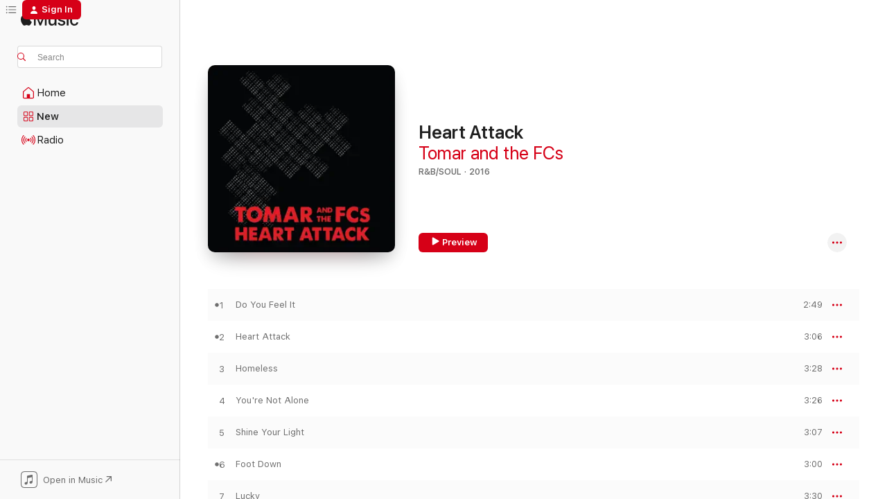

--- FILE ---
content_type: text/html
request_url: https://music.apple.com/us/album/heart-attack/1173112338?uo=4
body_size: 22423
content:
<!DOCTYPE html>
<html dir="ltr" lang="en-US">
    <head>
        <!-- prettier-ignore -->
        <meta charset="utf-8">
        <!-- prettier-ignore -->
        <meta http-equiv="X-UA-Compatible" content="IE=edge">
        <!-- prettier-ignore -->
        <meta
            name="viewport"
            content="width=device-width,initial-scale=1,interactive-widget=resizes-content"
        >
        <!-- prettier-ignore -->
        <meta name="applicable-device" content="pc,mobile">
        <!-- prettier-ignore -->
        <meta name="referrer" content="strict-origin">
        <!-- prettier-ignore -->
        <link
            rel="apple-touch-icon"
            sizes="180x180"
            href="/assets/favicon/favicon-180.png"
        >
        <!-- prettier-ignore -->
        <link
            rel="icon"
            type="image/png"
            sizes="32x32"
            href="/assets/favicon/favicon-32.png"
        >
        <!-- prettier-ignore -->
        <link
            rel="icon"
            type="image/png"
            sizes="16x16"
            href="/assets/favicon/favicon-16.png"
        >
        <!-- prettier-ignore -->
        <link
            rel="mask-icon"
            href="/assets/favicon/favicon.svg"
            color="#fa233b"
        >
        <!-- prettier-ignore -->
        <link rel="manifest" href="/manifest.json">

        <title>‎Heart Attack - Album by Tomar and the FCs - Apple Music</title><!-- HEAD_svelte-1cypuwr_START --><link rel="preconnect" href="//www.apple.com/wss/fonts" crossorigin="anonymous"><link rel="stylesheet" href="//www.apple.com/wss/fonts?families=SF+Pro,v4%7CSF+Pro+Icons,v1&amp;display=swap" type="text/css" referrerpolicy="strict-origin-when-cross-origin"><!-- HEAD_svelte-1cypuwr_END --><!-- HEAD_svelte-eg3hvx_START -->    <meta name="description" content="Listen to Heart Attack by Tomar and the FCs on Apple Music. 2016. 10 Songs. Duration: 32 minutes."> <meta name="keywords" content="listen, Heart Attack, Tomar and the FCs, music, singles, songs, R&amp;B/Soul, streaming music, apple music"> <link rel="canonical" href="https://music.apple.com/us/album/heart-attack/1173112338">   <link rel="alternate" type="application/json+oembed" href="https://music.apple.com/api/oembed?url=https%3A%2F%2Fmusic.apple.com%2Fus%2Falbum%2Fheart-attack%2F1173112338" title="Heart Attack by Tomar and the FCs on Apple Music">  <meta name="al:ios:app_store_id" content="1108187390"> <meta name="al:ios:app_name" content="Apple Music"> <meta name="apple:content_id" content="1173112338"> <meta name="apple:title" content="Heart Attack"> <meta name="apple:description" content="Listen to Heart Attack by Tomar and the FCs on Apple Music. 2016. 10 Songs. Duration: 32 minutes.">   <meta property="og:title" content="Heart Attack by Tomar and the FCs on Apple Music"> <meta property="og:description" content="Album · 2016 · 10 Songs"> <meta property="og:site_name" content="Apple Music - Web Player"> <meta property="og:url" content="https://music.apple.com/us/album/heart-attack/1173112338"> <meta property="og:image" content="https://is1-ssl.mzstatic.com/image/thumb/Music124/v4/34/55/14/345514f6-2605-df70-b35b-d886687bc0a2/artwork.jpg/1200x630wp-60.jpg"> <meta property="og:image:secure_url" content="https://is1-ssl.mzstatic.com/image/thumb/Music124/v4/34/55/14/345514f6-2605-df70-b35b-d886687bc0a2/artwork.jpg/1200x630wp-60.jpg"> <meta property="og:image:alt" content="Heart Attack by Tomar and the FCs on Apple Music"> <meta property="og:image:width" content="1200"> <meta property="og:image:height" content="630"> <meta property="og:image:type" content="image/jpg"> <meta property="og:type" content="music.album"> <meta property="og:locale" content="en_US">  <meta property="music:song_count" content="10"> <meta property="music:song" content="https://music.apple.com/us/song/do-you-feel-it/1173112343"> <meta property="music:song:preview_url:secure_url" content="https://music.apple.com/us/song/do-you-feel-it/1173112343"> <meta property="music:song:disc" content="1"> <meta property="music:song:duration" content="PT2M49S"> <meta property="music:song:track" content="1">  <meta property="music:song" content="https://music.apple.com/us/song/heart-attack/1173112344"> <meta property="music:song:preview_url:secure_url" content="https://music.apple.com/us/song/heart-attack/1173112344"> <meta property="music:song:disc" content="1"> <meta property="music:song:duration" content="PT3M6S"> <meta property="music:song:track" content="2">  <meta property="music:song" content="https://music.apple.com/us/song/homeless/1173112345"> <meta property="music:song:preview_url:secure_url" content="https://music.apple.com/us/song/homeless/1173112345"> <meta property="music:song:disc" content="1"> <meta property="music:song:duration" content="PT3M28S"> <meta property="music:song:track" content="3">  <meta property="music:song" content="https://music.apple.com/us/song/youre-not-alone/1173112346"> <meta property="music:song:preview_url:secure_url" content="https://music.apple.com/us/song/youre-not-alone/1173112346"> <meta property="music:song:disc" content="1"> <meta property="music:song:duration" content="PT3M26S"> <meta property="music:song:track" content="4">  <meta property="music:song" content="https://music.apple.com/us/song/shine-your-light/1173112347"> <meta property="music:song:preview_url:secure_url" content="https://music.apple.com/us/song/shine-your-light/1173112347"> <meta property="music:song:disc" content="1"> <meta property="music:song:duration" content="PT3M7S"> <meta property="music:song:track" content="5">  <meta property="music:song" content="https://music.apple.com/us/song/foot-down/1173112348"> <meta property="music:song:preview_url:secure_url" content="https://music.apple.com/us/song/foot-down/1173112348"> <meta property="music:song:disc" content="1"> <meta property="music:song:duration" content="PT3M"> <meta property="music:song:track" content="6">  <meta property="music:song" content="https://music.apple.com/us/song/lucky/1173112349"> <meta property="music:song:preview_url:secure_url" content="https://music.apple.com/us/song/lucky/1173112349"> <meta property="music:song:disc" content="1"> <meta property="music:song:duration" content="PT3M30S"> <meta property="music:song:track" content="7">  <meta property="music:song" content="https://music.apple.com/us/song/move-it-like-that/1173112350"> <meta property="music:song:preview_url:secure_url" content="https://music.apple.com/us/song/move-it-like-that/1173112350"> <meta property="music:song:disc" content="1"> <meta property="music:song:duration" content="PT2M52S"> <meta property="music:song:track" content="8">  <meta property="music:song" content="https://music.apple.com/us/song/long-time-ago/1173112351"> <meta property="music:song:preview_url:secure_url" content="https://music.apple.com/us/song/long-time-ago/1173112351"> <meta property="music:song:disc" content="1"> <meta property="music:song:duration" content="PT3M2S"> <meta property="music:song:track" content="9">  <meta property="music:song" content="https://music.apple.com/us/song/i-understand-you/1173112352"> <meta property="music:song:preview_url:secure_url" content="https://music.apple.com/us/song/i-understand-you/1173112352"> <meta property="music:song:disc" content="1"> <meta property="music:song:duration" content="PT3M42S"> <meta property="music:song:track" content="10">   <meta property="music:musician" content="https://music.apple.com/us/artist/tomar-and-the-fcs/1038122650"> <meta property="music:release_date" content="2016-11-04T00:00:00.000Z">   <meta name="twitter:title" content="Heart Attack by Tomar and the FCs on Apple Music"> <meta name="twitter:description" content="Album · 2016 · 10 Songs"> <meta name="twitter:site" content="@AppleMusic"> <meta name="twitter:image" content="https://is1-ssl.mzstatic.com/image/thumb/Music124/v4/34/55/14/345514f6-2605-df70-b35b-d886687bc0a2/artwork.jpg/600x600bf-60.jpg"> <meta name="twitter:image:alt" content="Heart Attack by Tomar and the FCs on Apple Music"> <meta name="twitter:card" content="summary">       <!-- HTML_TAG_START -->
                <script id=schema:music-album type="application/ld+json">
                    {"@context":"http://schema.org","@type":"MusicAlbum","name":"Heart Attack","description":"Listen to Heart Attack by Tomar and the FCs on Apple Music. 2016. 10 Songs. Duration: 32 minutes.","citation":[{"@type":"MusicAlbum","image":"https://is1-ssl.mzstatic.com/image/thumb/Music118/v4/4c/e5/e2/4ce5e252-a185-fba3-a43f-c6168aee97ef/888295688048.jpg/1200x630bb.jpg","url":"https://music.apple.com/us/album/down-to-funk/1349847937","name":"Down To Funk"},{"@type":"MusicAlbum","image":"https://is1-ssl.mzstatic.com/image/thumb/Music122/v4/f6/c3/68/f6c368df-47eb-6eb0-b571-e3664671fa9c/859761194288_cover.jpg/1200x630bb.jpg","url":"https://music.apple.com/us/album/hot-off-the-wire/1616839907","name":"Hot off the Wire"},{"@type":"MusicAlbum","image":"https://is1-ssl.mzstatic.com/image/thumb/Music114/v4/10/2c/b0/102cb0fc-bf0f-20f3-bc8a-f8d7e53ed2b2/644319240032.png/1200x630bb.jpg","url":"https://music.apple.com/us/album/spinnin/1556156489","name":"Spinnin'"},{"@type":"MusicAlbum","image":"https://is1-ssl.mzstatic.com/image/thumb/Music114/v4/f9/62/b3/f962b3bf-4cba-0ad1-0c77-7582ecf0313a/2011.jpg/1200x630bb.jpg","url":"https://music.apple.com/us/album/forces-of-nature/1524495218","name":"Forces of Nature"},{"@type":"MusicAlbum","image":"https://is1-ssl.mzstatic.com/image/thumb/Music118/v4/5d/c7/cf/5dc7cf9c-bac4-e437-e852-2ec1785af561/artwork.jpg/1200x630bb.jpg","url":"https://music.apple.com/us/album/a-better-way/1417062266","name":"A Better Way"},{"@type":"MusicAlbum","image":"https://is1-ssl.mzstatic.com/image/thumb/Music113/v4/3b/8a/8f/3b8a8ffc-f8ec-0625-dcf8-71eb91610568/859736775511_cover.jpg/1200x630bb.jpg","url":"https://music.apple.com/us/album/the-intro-ep/1495407165","name":"The Intro - EP"},{"@type":"MusicAlbum","image":"https://is1-ssl.mzstatic.com/image/thumb/Music113/v4/b1/d8/85/b1d885cb-e909-9e31-4516-12796c01e676/859732460497_cover.jpg/1200x630bb.jpg","url":"https://music.apple.com/us/album/fog-bling/1466979115","name":"Fog & Bling"},{"@type":"MusicAlbum","image":"https://is1-ssl.mzstatic.com/image/thumb/Music126/v4/c8/53/d2/c853d2c2-afcd-5071-b811-7cadc09acc41/607396640737.png/1200x630bb.jpg","url":"https://music.apple.com/us/album/tx-jelly/1436937822","name":"TX Jelly"},{"@type":"MusicAlbum","image":"https://is1-ssl.mzstatic.com/image/thumb/Music116/v4/14/97/5f/14975fbf-6bb6-e987-0a0b-e8536412f957/9787.jpg/1200x630bb.jpg","url":"https://music.apple.com/us/album/live-on-29th-street-volume-iv-feat-jay-mumford/1719782760","name":"Live on 29th Street Volume IV (feat. Jay Mumford)"},{"@type":"MusicAlbum","image":"https://is1-ssl.mzstatic.com/image/thumb/Music128/v4/b5/e3/ee/b5e3ee52-3929-f860-f4d3-df390a4bb0ed/192641156083_Cover.jpg/1200x630bb.jpg","url":"https://music.apple.com/us/album/the-difference-between-me-you/1423656690","name":"The Difference Between Me & You"}],"tracks":[{"@type":"MusicRecording","name":"Do You Feel It","duration":"PT2M49S","url":"https://music.apple.com/us/song/do-you-feel-it/1173112343","offers":{"@type":"Offer","category":"free","price":0},"audio":{"@type":"AudioObject","potentialAction":{"@type":"ListenAction","expectsAcceptanceOf":{"@type":"Offer","category":"free"},"target":{"@type":"EntryPoint","actionPlatform":"https://music.apple.com/us/song/do-you-feel-it/1173112343"}},"name":"Do You Feel It","contentUrl":"https://audio-ssl.itunes.apple.com/itunes-assets/AudioPreview115/v4/5c/78/9d/5c789dba-e977-94a8-6ae2-d30322988800/mzaf_16093952052713624931.plus.aac.ep.m4a","duration":"PT2M49S","uploadDate":"2016-11-04","thumbnailUrl":"https://is1-ssl.mzstatic.com/image/thumb/Music124/v4/34/55/14/345514f6-2605-df70-b35b-d886687bc0a2/artwork.jpg/1200x630bb.jpg"}},{"@type":"MusicRecording","name":"Heart Attack","duration":"PT3M6S","url":"https://music.apple.com/us/song/heart-attack/1173112344","offers":{"@type":"Offer","category":"free","price":0},"audio":{"@type":"AudioObject","potentialAction":{"@type":"ListenAction","expectsAcceptanceOf":{"@type":"Offer","category":"free"},"target":{"@type":"EntryPoint","actionPlatform":"https://music.apple.com/us/song/heart-attack/1173112344"}},"name":"Heart Attack","contentUrl":"https://audio-ssl.itunes.apple.com/itunes-assets/AudioPreview125/v4/e0/eb/1d/e0eb1d7d-3987-44a7-ff78-9c0426c23ebe/mzaf_15370399460525971835.plus.aac.ep.m4a","duration":"PT3M6S","uploadDate":"2016-05-31","thumbnailUrl":"https://is1-ssl.mzstatic.com/image/thumb/Music124/v4/34/55/14/345514f6-2605-df70-b35b-d886687bc0a2/artwork.jpg/1200x630bb.jpg"}},{"@type":"MusicRecording","name":"Homeless","duration":"PT3M28S","url":"https://music.apple.com/us/song/homeless/1173112345","offers":{"@type":"Offer","category":"free","price":0},"audio":{"@type":"AudioObject","potentialAction":{"@type":"ListenAction","expectsAcceptanceOf":{"@type":"Offer","category":"free"},"target":{"@type":"EntryPoint","actionPlatform":"https://music.apple.com/us/song/homeless/1173112345"}},"name":"Homeless","contentUrl":"https://audio-ssl.itunes.apple.com/itunes-assets/AudioPreview115/v4/97/35/0c/97350c87-6edc-fca9-22bb-a2a539e6c56d/mzaf_9425602975732208617.plus.aac.ep.m4a","duration":"PT3M28S","uploadDate":"2016-11-04","thumbnailUrl":"https://is1-ssl.mzstatic.com/image/thumb/Music124/v4/34/55/14/345514f6-2605-df70-b35b-d886687bc0a2/artwork.jpg/1200x630bb.jpg"}},{"@type":"MusicRecording","name":"You're Not Alone","duration":"PT3M26S","url":"https://music.apple.com/us/song/youre-not-alone/1173112346","offers":{"@type":"Offer","category":"free","price":0},"audio":{"@type":"AudioObject","potentialAction":{"@type":"ListenAction","expectsAcceptanceOf":{"@type":"Offer","category":"free"},"target":{"@type":"EntryPoint","actionPlatform":"https://music.apple.com/us/song/youre-not-alone/1173112346"}},"name":"You're Not Alone","contentUrl":"https://audio-ssl.itunes.apple.com/itunes-assets/AudioPreview125/v4/a2/33/32/a23332ba-8666-b721-efe9-8810ccf88bd6/mzaf_2623159322404604212.plus.aac.ep.m4a","duration":"PT3M26S","uploadDate":"2016-11-04","thumbnailUrl":"https://is1-ssl.mzstatic.com/image/thumb/Music124/v4/34/55/14/345514f6-2605-df70-b35b-d886687bc0a2/artwork.jpg/1200x630bb.jpg"}},{"@type":"MusicRecording","name":"Shine Your Light","duration":"PT3M7S","url":"https://music.apple.com/us/song/shine-your-light/1173112347","offers":{"@type":"Offer","category":"free","price":0},"audio":{"@type":"AudioObject","potentialAction":{"@type":"ListenAction","expectsAcceptanceOf":{"@type":"Offer","category":"free"},"target":{"@type":"EntryPoint","actionPlatform":"https://music.apple.com/us/song/shine-your-light/1173112347"}},"name":"Shine Your Light","contentUrl":"https://audio-ssl.itunes.apple.com/itunes-assets/AudioPreview115/v4/41/84/1e/41841ee9-3c37-a1c7-5766-f03b05d180f7/mzaf_14943817601324062822.plus.aac.ep.m4a","duration":"PT3M7S","uploadDate":"2016-11-04","thumbnailUrl":"https://is1-ssl.mzstatic.com/image/thumb/Music124/v4/34/55/14/345514f6-2605-df70-b35b-d886687bc0a2/artwork.jpg/1200x630bb.jpg"}},{"@type":"MusicRecording","name":"Foot Down","duration":"PT3M","url":"https://music.apple.com/us/song/foot-down/1173112348","offers":{"@type":"Offer","category":"free","price":0},"audio":{"@type":"AudioObject","potentialAction":{"@type":"ListenAction","expectsAcceptanceOf":{"@type":"Offer","category":"free"},"target":{"@type":"EntryPoint","actionPlatform":"https://music.apple.com/us/song/foot-down/1173112348"}},"name":"Foot Down","contentUrl":"https://audio-ssl.itunes.apple.com/itunes-assets/AudioPreview125/v4/c5/46/c8/c546c8e1-c49e-961b-1168-9b88c9ee47e5/mzaf_8231999858406403943.plus.aac.ep.m4a","duration":"PT3M","uploadDate":"2016-11-04","thumbnailUrl":"https://is1-ssl.mzstatic.com/image/thumb/Music124/v4/34/55/14/345514f6-2605-df70-b35b-d886687bc0a2/artwork.jpg/1200x630bb.jpg"}},{"@type":"MusicRecording","name":"Lucky","duration":"PT3M30S","url":"https://music.apple.com/us/song/lucky/1173112349","offers":{"@type":"Offer","category":"free","price":0},"audio":{"@type":"AudioObject","potentialAction":{"@type":"ListenAction","expectsAcceptanceOf":{"@type":"Offer","category":"free"},"target":{"@type":"EntryPoint","actionPlatform":"https://music.apple.com/us/song/lucky/1173112349"}},"name":"Lucky","contentUrl":"https://audio-ssl.itunes.apple.com/itunes-assets/AudioPreview71/v4/c1/41/fa/c141fa22-a6a3-d6ac-6257-60076e6066e7/mzaf_3695132392891425944.plus.aac.ep.m4a","duration":"PT3M30S","uploadDate":"2016-11-04","thumbnailUrl":"https://is1-ssl.mzstatic.com/image/thumb/Music124/v4/34/55/14/345514f6-2605-df70-b35b-d886687bc0a2/artwork.jpg/1200x630bb.jpg"}},{"@type":"MusicRecording","name":"Move It Like That","duration":"PT2M52S","url":"https://music.apple.com/us/song/move-it-like-that/1173112350","offers":{"@type":"Offer","category":"free","price":0},"audio":{"@type":"AudioObject","potentialAction":{"@type":"ListenAction","expectsAcceptanceOf":{"@type":"Offer","category":"free"},"target":{"@type":"EntryPoint","actionPlatform":"https://music.apple.com/us/song/move-it-like-that/1173112350"}},"name":"Move It Like That","contentUrl":"https://audio-ssl.itunes.apple.com/itunes-assets/AudioPreview115/v4/49/72/79/497279f6-9111-c258-4ef4-1e8fbe912ccb/mzaf_10205619994070984601.plus.aac.ep.m4a","duration":"PT2M52S","uploadDate":"2016-11-04","thumbnailUrl":"https://is1-ssl.mzstatic.com/image/thumb/Music124/v4/34/55/14/345514f6-2605-df70-b35b-d886687bc0a2/artwork.jpg/1200x630bb.jpg"}},{"@type":"MusicRecording","name":"Long Time Ago","duration":"PT3M2S","url":"https://music.apple.com/us/song/long-time-ago/1173112351","offers":{"@type":"Offer","category":"free","price":0},"audio":{"@type":"AudioObject","potentialAction":{"@type":"ListenAction","expectsAcceptanceOf":{"@type":"Offer","category":"free"},"target":{"@type":"EntryPoint","actionPlatform":"https://music.apple.com/us/song/long-time-ago/1173112351"}},"name":"Long Time Ago","contentUrl":"https://audio-ssl.itunes.apple.com/itunes-assets/AudioPreview71/v4/1e/f2/f7/1ef2f7eb-adc6-4b1c-cab6-e7d6933b6202/mzaf_5480014612690474788.plus.aac.ep.m4a","duration":"PT3M2S","uploadDate":"2016-11-04","thumbnailUrl":"https://is1-ssl.mzstatic.com/image/thumb/Music124/v4/34/55/14/345514f6-2605-df70-b35b-d886687bc0a2/artwork.jpg/1200x630bb.jpg"}},{"@type":"MusicRecording","name":"I Understand You","duration":"PT3M42S","url":"https://music.apple.com/us/song/i-understand-you/1173112352","offers":{"@type":"Offer","category":"free","price":0},"audio":{"@type":"AudioObject","potentialAction":{"@type":"ListenAction","expectsAcceptanceOf":{"@type":"Offer","category":"free"},"target":{"@type":"EntryPoint","actionPlatform":"https://music.apple.com/us/song/i-understand-you/1173112352"}},"name":"I Understand You","contentUrl":"https://audio-ssl.itunes.apple.com/itunes-assets/AudioPreview125/v4/d1/3b/b5/d13bb564-3040-c4c6-0b5c-2b3cd4aeea0b/mzaf_1098540976598562596.plus.aac.ep.m4a","duration":"PT3M42S","uploadDate":"2016-11-04","thumbnailUrl":"https://is1-ssl.mzstatic.com/image/thumb/Music124/v4/34/55/14/345514f6-2605-df70-b35b-d886687bc0a2/artwork.jpg/1200x630bb.jpg"}}],"workExample":[{"@type":"MusicAlbum","image":"https://is1-ssl.mzstatic.com/image/thumb/Music3/v4/09/45/34/094534da-d9a7-296e-416b-38ad783de6b5/artwork.jpg/1200x630bb.jpg","url":"https://music.apple.com/us/album/day-by-day-ep/1038121222","name":"Day by Day - EP"},{"@type":"MusicAlbum","image":"https://is1-ssl.mzstatic.com/image/thumb/Music113/v4/c0/16/14/c01614da-d492-bccd-a6b8-a21157666a33/1548.jpg/1200x630bb.jpg","url":"https://music.apple.com/us/album/rise-above/1494343766","name":"Rise Above"},{"@type":"MusicAlbum","image":"https://is1-ssl.mzstatic.com/image/thumb/Music211/v4/1b/3b/f6/1b3bf68d-a60d-0be9-2c1e-2ea31bc28cd9/artwork.jpg/1200x630bb.jpg","url":"https://music.apple.com/us/album/soul-searching/1792607664","name":"Soul Searching"},{"@type":"MusicAlbum","image":"https://is1-ssl.mzstatic.com/image/thumb/Music113/v4/18/a0/f5/18a0f59b-61a6-8947-550a-8884f8adf108/1244.jpg/1200x630bb.jpg","url":"https://music.apple.com/us/album/innocence-single/1484355128","name":"Innocence - Single"},{"@type":"MusicAlbum","image":"https://is1-ssl.mzstatic.com/image/thumb/Music112/v4/f5/b6/c9/f5b6c932-fabf-c44c-d891-8f101a4c30b5/artwork.jpg/1200x630bb.jpg","url":"https://music.apple.com/us/album/new-way-single/1650271258","name":"New Way - Single"},{"@type":"MusicAlbum","image":"https://is1-ssl.mzstatic.com/image/thumb/Music123/v4/e7/e5/18/e7e51823-83de-a5cb-7898-46014e3c518b/1467.jpg/1200x630bb.jpg","url":"https://music.apple.com/us/album/rise-above-single/1492474645","name":"Rise Above - Single"},{"@type":"MusicAlbum","image":"https://is1-ssl.mzstatic.com/image/thumb/Music221/v4/9b/42/0d/9b420d41-6ebe-a265-b21c-0b65bcb38fd6/artwork.jpg/1200x630bb.jpg","url":"https://music.apple.com/us/album/aint-worth-it-single/1787982193","name":"Ain't Worth It - Single"},{"@type":"MusicAlbum","image":"https://is1-ssl.mzstatic.com/image/thumb/Music221/v4/1c/11/05/1c110556-36a8-86d4-f73f-d7d8c41cf1ef/artwork.jpg/1200x630bb.jpg","url":"https://music.apple.com/us/album/gotta-give-the-people-single/1790537168","name":"Gotta Give The People - Single"},{"@type":"MusicAlbum","image":"https://is1-ssl.mzstatic.com/image/thumb/Music211/v4/3b/8b/f9/3b8bf984-9dba-8dfc-0fd6-2a5e4c316f93/artwork.jpg/1200x630bb.jpg","url":"https://music.apple.com/us/album/do-you-feel-it-reprise-single/1766864581","name":"Do You Feel It (Reprise) - Single"},{"@type":"MusicAlbum","image":"https://is1-ssl.mzstatic.com/image/thumb/Music211/v4/4f/7d/55/4f7d55b0-9ce7-0714-a165-d6490cf3db47/artwork.jpg/1200x630bb.jpg","url":"https://music.apple.com/us/album/shine-your-light-reprise-single/1744275839","name":"Shine Your Light (Reprise) - Single"},{"@type":"MusicAlbum","image":"https://is1-ssl.mzstatic.com/image/thumb/Music211/v4/99/e4/fe/99e4fe15-6e2f-6a8d-5d52-3213f397d2ee/artwork.jpg/1200x630bb.jpg","url":"https://music.apple.com/us/album/dont-mind-the-joneses-clean-version-single/1837435909","name":"Don't Mind The Joneses (Clean Version) - Single"},{"@type":"MusicRecording","name":"Do You Feel It","duration":"PT2M49S","url":"https://music.apple.com/us/song/do-you-feel-it/1173112343","offers":{"@type":"Offer","category":"free","price":0},"audio":{"@type":"AudioObject","potentialAction":{"@type":"ListenAction","expectsAcceptanceOf":{"@type":"Offer","category":"free"},"target":{"@type":"EntryPoint","actionPlatform":"https://music.apple.com/us/song/do-you-feel-it/1173112343"}},"name":"Do You Feel It","contentUrl":"https://audio-ssl.itunes.apple.com/itunes-assets/AudioPreview115/v4/5c/78/9d/5c789dba-e977-94a8-6ae2-d30322988800/mzaf_16093952052713624931.plus.aac.ep.m4a","duration":"PT2M49S","uploadDate":"2016-11-04","thumbnailUrl":"https://is1-ssl.mzstatic.com/image/thumb/Music124/v4/34/55/14/345514f6-2605-df70-b35b-d886687bc0a2/artwork.jpg/1200x630bb.jpg"}},{"@type":"MusicRecording","name":"Heart Attack","duration":"PT3M6S","url":"https://music.apple.com/us/song/heart-attack/1173112344","offers":{"@type":"Offer","category":"free","price":0},"audio":{"@type":"AudioObject","potentialAction":{"@type":"ListenAction","expectsAcceptanceOf":{"@type":"Offer","category":"free"},"target":{"@type":"EntryPoint","actionPlatform":"https://music.apple.com/us/song/heart-attack/1173112344"}},"name":"Heart Attack","contentUrl":"https://audio-ssl.itunes.apple.com/itunes-assets/AudioPreview125/v4/e0/eb/1d/e0eb1d7d-3987-44a7-ff78-9c0426c23ebe/mzaf_15370399460525971835.plus.aac.ep.m4a","duration":"PT3M6S","uploadDate":"2016-05-31","thumbnailUrl":"https://is1-ssl.mzstatic.com/image/thumb/Music124/v4/34/55/14/345514f6-2605-df70-b35b-d886687bc0a2/artwork.jpg/1200x630bb.jpg"}},{"@type":"MusicRecording","name":"Homeless","duration":"PT3M28S","url":"https://music.apple.com/us/song/homeless/1173112345","offers":{"@type":"Offer","category":"free","price":0},"audio":{"@type":"AudioObject","potentialAction":{"@type":"ListenAction","expectsAcceptanceOf":{"@type":"Offer","category":"free"},"target":{"@type":"EntryPoint","actionPlatform":"https://music.apple.com/us/song/homeless/1173112345"}},"name":"Homeless","contentUrl":"https://audio-ssl.itunes.apple.com/itunes-assets/AudioPreview115/v4/97/35/0c/97350c87-6edc-fca9-22bb-a2a539e6c56d/mzaf_9425602975732208617.plus.aac.ep.m4a","duration":"PT3M28S","uploadDate":"2016-11-04","thumbnailUrl":"https://is1-ssl.mzstatic.com/image/thumb/Music124/v4/34/55/14/345514f6-2605-df70-b35b-d886687bc0a2/artwork.jpg/1200x630bb.jpg"}},{"@type":"MusicRecording","name":"You're Not Alone","duration":"PT3M26S","url":"https://music.apple.com/us/song/youre-not-alone/1173112346","offers":{"@type":"Offer","category":"free","price":0},"audio":{"@type":"AudioObject","potentialAction":{"@type":"ListenAction","expectsAcceptanceOf":{"@type":"Offer","category":"free"},"target":{"@type":"EntryPoint","actionPlatform":"https://music.apple.com/us/song/youre-not-alone/1173112346"}},"name":"You're Not Alone","contentUrl":"https://audio-ssl.itunes.apple.com/itunes-assets/AudioPreview125/v4/a2/33/32/a23332ba-8666-b721-efe9-8810ccf88bd6/mzaf_2623159322404604212.plus.aac.ep.m4a","duration":"PT3M26S","uploadDate":"2016-11-04","thumbnailUrl":"https://is1-ssl.mzstatic.com/image/thumb/Music124/v4/34/55/14/345514f6-2605-df70-b35b-d886687bc0a2/artwork.jpg/1200x630bb.jpg"}},{"@type":"MusicRecording","name":"Shine Your Light","duration":"PT3M7S","url":"https://music.apple.com/us/song/shine-your-light/1173112347","offers":{"@type":"Offer","category":"free","price":0},"audio":{"@type":"AudioObject","potentialAction":{"@type":"ListenAction","expectsAcceptanceOf":{"@type":"Offer","category":"free"},"target":{"@type":"EntryPoint","actionPlatform":"https://music.apple.com/us/song/shine-your-light/1173112347"}},"name":"Shine Your Light","contentUrl":"https://audio-ssl.itunes.apple.com/itunes-assets/AudioPreview115/v4/41/84/1e/41841ee9-3c37-a1c7-5766-f03b05d180f7/mzaf_14943817601324062822.plus.aac.ep.m4a","duration":"PT3M7S","uploadDate":"2016-11-04","thumbnailUrl":"https://is1-ssl.mzstatic.com/image/thumb/Music124/v4/34/55/14/345514f6-2605-df70-b35b-d886687bc0a2/artwork.jpg/1200x630bb.jpg"}},{"@type":"MusicRecording","name":"Foot Down","duration":"PT3M","url":"https://music.apple.com/us/song/foot-down/1173112348","offers":{"@type":"Offer","category":"free","price":0},"audio":{"@type":"AudioObject","potentialAction":{"@type":"ListenAction","expectsAcceptanceOf":{"@type":"Offer","category":"free"},"target":{"@type":"EntryPoint","actionPlatform":"https://music.apple.com/us/song/foot-down/1173112348"}},"name":"Foot Down","contentUrl":"https://audio-ssl.itunes.apple.com/itunes-assets/AudioPreview125/v4/c5/46/c8/c546c8e1-c49e-961b-1168-9b88c9ee47e5/mzaf_8231999858406403943.plus.aac.ep.m4a","duration":"PT3M","uploadDate":"2016-11-04","thumbnailUrl":"https://is1-ssl.mzstatic.com/image/thumb/Music124/v4/34/55/14/345514f6-2605-df70-b35b-d886687bc0a2/artwork.jpg/1200x630bb.jpg"}},{"@type":"MusicRecording","name":"Lucky","duration":"PT3M30S","url":"https://music.apple.com/us/song/lucky/1173112349","offers":{"@type":"Offer","category":"free","price":0},"audio":{"@type":"AudioObject","potentialAction":{"@type":"ListenAction","expectsAcceptanceOf":{"@type":"Offer","category":"free"},"target":{"@type":"EntryPoint","actionPlatform":"https://music.apple.com/us/song/lucky/1173112349"}},"name":"Lucky","contentUrl":"https://audio-ssl.itunes.apple.com/itunes-assets/AudioPreview71/v4/c1/41/fa/c141fa22-a6a3-d6ac-6257-60076e6066e7/mzaf_3695132392891425944.plus.aac.ep.m4a","duration":"PT3M30S","uploadDate":"2016-11-04","thumbnailUrl":"https://is1-ssl.mzstatic.com/image/thumb/Music124/v4/34/55/14/345514f6-2605-df70-b35b-d886687bc0a2/artwork.jpg/1200x630bb.jpg"}},{"@type":"MusicRecording","name":"Move It Like That","duration":"PT2M52S","url":"https://music.apple.com/us/song/move-it-like-that/1173112350","offers":{"@type":"Offer","category":"free","price":0},"audio":{"@type":"AudioObject","potentialAction":{"@type":"ListenAction","expectsAcceptanceOf":{"@type":"Offer","category":"free"},"target":{"@type":"EntryPoint","actionPlatform":"https://music.apple.com/us/song/move-it-like-that/1173112350"}},"name":"Move It Like That","contentUrl":"https://audio-ssl.itunes.apple.com/itunes-assets/AudioPreview115/v4/49/72/79/497279f6-9111-c258-4ef4-1e8fbe912ccb/mzaf_10205619994070984601.plus.aac.ep.m4a","duration":"PT2M52S","uploadDate":"2016-11-04","thumbnailUrl":"https://is1-ssl.mzstatic.com/image/thumb/Music124/v4/34/55/14/345514f6-2605-df70-b35b-d886687bc0a2/artwork.jpg/1200x630bb.jpg"}},{"@type":"MusicRecording","name":"Long Time Ago","duration":"PT3M2S","url":"https://music.apple.com/us/song/long-time-ago/1173112351","offers":{"@type":"Offer","category":"free","price":0},"audio":{"@type":"AudioObject","potentialAction":{"@type":"ListenAction","expectsAcceptanceOf":{"@type":"Offer","category":"free"},"target":{"@type":"EntryPoint","actionPlatform":"https://music.apple.com/us/song/long-time-ago/1173112351"}},"name":"Long Time Ago","contentUrl":"https://audio-ssl.itunes.apple.com/itunes-assets/AudioPreview71/v4/1e/f2/f7/1ef2f7eb-adc6-4b1c-cab6-e7d6933b6202/mzaf_5480014612690474788.plus.aac.ep.m4a","duration":"PT3M2S","uploadDate":"2016-11-04","thumbnailUrl":"https://is1-ssl.mzstatic.com/image/thumb/Music124/v4/34/55/14/345514f6-2605-df70-b35b-d886687bc0a2/artwork.jpg/1200x630bb.jpg"}},{"@type":"MusicRecording","name":"I Understand You","duration":"PT3M42S","url":"https://music.apple.com/us/song/i-understand-you/1173112352","offers":{"@type":"Offer","category":"free","price":0},"audio":{"@type":"AudioObject","potentialAction":{"@type":"ListenAction","expectsAcceptanceOf":{"@type":"Offer","category":"free"},"target":{"@type":"EntryPoint","actionPlatform":"https://music.apple.com/us/song/i-understand-you/1173112352"}},"name":"I Understand You","contentUrl":"https://audio-ssl.itunes.apple.com/itunes-assets/AudioPreview125/v4/d1/3b/b5/d13bb564-3040-c4c6-0b5c-2b3cd4aeea0b/mzaf_1098540976598562596.plus.aac.ep.m4a","duration":"PT3M42S","uploadDate":"2016-11-04","thumbnailUrl":"https://is1-ssl.mzstatic.com/image/thumb/Music124/v4/34/55/14/345514f6-2605-df70-b35b-d886687bc0a2/artwork.jpg/1200x630bb.jpg"}}],"url":"https://music.apple.com/us/album/heart-attack/1173112338","image":"https://is1-ssl.mzstatic.com/image/thumb/Music124/v4/34/55/14/345514f6-2605-df70-b35b-d886687bc0a2/artwork.jpg/1200x630bb.jpg","potentialAction":{"@type":"ListenAction","expectsAcceptanceOf":{"@type":"Offer","category":"free"},"target":{"@type":"EntryPoint","actionPlatform":"https://music.apple.com/us/album/heart-attack/1173112338"}},"genre":["R&B/Soul","Music","Blues"],"datePublished":"2016-11-04","byArtist":[{"@type":"MusicGroup","url":"https://music.apple.com/us/artist/tomar-and-the-fcs/1038122650","name":"Tomar and the FCs"}]}
                </script>
                <!-- HTML_TAG_END -->    <!-- HEAD_svelte-eg3hvx_END -->
      <script type="module" crossorigin src="/assets/index~90a29058ba.js"></script>
      <link rel="stylesheet" href="/assets/index~fbf29d0525.css">
      <script type="module">import.meta.url;import("_").catch(()=>1);async function* g(){};window.__vite_is_modern_browser=true;</script>
      <script type="module">!function(){if(window.__vite_is_modern_browser)return;console.warn("vite: loading legacy chunks, syntax error above and the same error below should be ignored");var e=document.getElementById("vite-legacy-polyfill"),n=document.createElement("script");n.src=e.src,n.onload=function(){System.import(document.getElementById('vite-legacy-entry').getAttribute('data-src'))},document.body.appendChild(n)}();</script>
    </head>
    <body>
        
        <script
            async
            src="/includes/js-cdn/musickit/v3/amp/musickit.js"
        ></script>
        <script
            type="module"
            async
            src="/includes/js-cdn/musickit/v3/components/musickit-components/musickit-components.esm.js"
        ></script>
        <script
            nomodule
            async
            src="/includes/js-cdn/musickit/v3/components/musickit-components/musickit-components.js"
        ></script>
        <svg style="display: none" xmlns="http://www.w3.org/2000/svg">
            <symbol id="play-circle-fill" viewBox="0 0 60 60">
                <path
                    class="icon-circle-fill__circle"
                    fill="var(--iconCircleFillBG, transparent)"
                    d="M30 60c16.411 0 30-13.617 30-30C60 13.588 46.382 0 29.971 0 13.588 0 .001 13.588.001 30c0 16.383 13.617 30 30 30Z"
                />
                <path
                    fill="var(--iconFillArrow, var(--keyColor, black))"
                    d="M24.411 41.853c-1.41.853-3.028.177-3.028-1.294V19.47c0-1.44 1.735-2.058 3.028-1.294l17.265 10.235a1.89 1.89 0 0 1 0 3.265L24.411 41.853Z"
                />
            </symbol>
        </svg>
        <div class="body-container">
              <div class="app-container svelte-t3vj1e" data-testid="app-container">   <div class="header svelte-rjjbqs" data-testid="header"><nav data-testid="navigation" class="navigation svelte-13li0vp"><div class="navigation__header svelte-13li0vp"><div data-testid="logo" class="logo svelte-1o7dz8w"> <a aria-label="Apple Music" role="img" href="https://music.apple.com/us/home" class="svelte-1o7dz8w"><svg height="20" viewBox="0 0 83 20" width="83" xmlns="http://www.w3.org/2000/svg" class="logo" aria-hidden="true"><path d="M34.752 19.746V6.243h-.088l-5.433 13.503h-2.074L21.711 6.243h-.087v13.503h-2.548V1.399h3.235l5.833 14.621h.1l5.82-14.62h3.248v18.347h-2.56zm16.649 0h-2.586v-2.263h-.062c-.725 1.602-2.061 2.504-4.072 2.504-2.86 0-4.61-1.894-4.61-4.958V6.37h2.698v8.125c0 2.034.95 3.127 2.81 3.127 1.95 0 3.124-1.373 3.124-3.458V6.37H51.4v13.376zm7.394-13.618c3.06 0 5.046 1.73 5.134 4.196h-2.536c-.15-1.296-1.087-2.11-2.598-2.11-1.462 0-2.436.724-2.436 1.793 0 .839.6 1.41 2.023 1.741l2.136.496c2.686.636 3.71 1.704 3.71 3.636 0 2.442-2.236 4.12-5.333 4.12-3.285 0-5.26-1.64-5.509-4.183h2.673c.25 1.398 1.187 2.085 2.836 2.085 1.623 0 2.623-.687 2.623-1.78 0-.865-.487-1.373-1.924-1.704l-2.136-.508c-2.498-.585-3.735-1.806-3.735-3.75 0-2.391 2.049-4.032 5.072-4.032zM66.1 2.836c0-.878.7-1.577 1.561-1.577.862 0 1.55.7 1.55 1.577 0 .864-.688 1.576-1.55 1.576a1.573 1.573 0 0 1-1.56-1.576zm.212 3.534h2.698v13.376h-2.698zm14.089 4.603c-.275-1.424-1.324-2.556-3.085-2.556-2.086 0-3.46 1.767-3.46 4.64 0 2.938 1.386 4.642 3.485 4.642 1.66 0 2.748-.928 3.06-2.48H83C82.713 18.067 80.477 20 77.317 20c-3.76 0-6.208-2.62-6.208-6.942 0-4.247 2.448-6.93 6.183-6.93 3.385 0 5.446 2.213 5.683 4.845h-2.573zM10.824 3.189c-.698.834-1.805 1.496-2.913 1.398-.145-1.128.41-2.33 1.036-3.065C9.644.662 10.848.05 11.835 0c.121 1.178-.336 2.33-1.01 3.19zm.999 1.619c.624.049 2.425.244 3.578 1.98-.096.074-2.137 1.272-2.113 3.79.024 3.01 2.593 4.012 2.617 4.037-.024.074-.407 1.419-1.344 2.812-.817 1.224-1.657 2.422-3.002 2.447-1.297.024-1.73-.783-3.218-.783-1.489 0-1.97.758-3.194.807-1.297.048-2.28-1.297-3.097-2.52C.368 14.908-.904 10.408.825 7.375c.84-1.516 2.377-2.47 4.034-2.495 1.273-.023 2.45.857 3.218.857.769 0 2.137-1.027 3.746-.93z"></path></svg></a>   </div> <div class="search-input-wrapper svelte-nrtdem" data-testid="search-input"><div data-testid="amp-search-input" aria-controls="search-suggestions" aria-expanded="false" aria-haspopup="listbox" aria-owns="search-suggestions" class="search-input-container svelte-rg26q6" tabindex="-1" role=""><div class="flex-container svelte-rg26q6"><form id="search-input-form" class="svelte-rg26q6"><svg height="16" width="16" viewBox="0 0 16 16" class="search-svg" aria-hidden="true"><path d="M11.87 10.835c.018.015.035.03.051.047l3.864 3.863a.735.735 0 1 1-1.04 1.04l-3.863-3.864a.744.744 0 0 1-.047-.051 6.667 6.667 0 1 1 1.035-1.035zM6.667 12a5.333 5.333 0 1 0 0-10.667 5.333 5.333 0 0 0 0 10.667z"></path></svg> <input aria-autocomplete="list" aria-multiline="false" aria-controls="search-suggestions" placeholder="Search" spellcheck="false" autocomplete="off" autocorrect="off" autocapitalize="off" type="text" inputmode="search" class="search-input__text-field svelte-rg26q6" data-testid="search-input__text-field"></form> </div> <div data-testid="search-scope-bar"></div>   </div> </div></div> <div data-testid="navigation-content" class="navigation__content svelte-13li0vp" id="navigation" aria-hidden="false"><div class="navigation__scrollable-container svelte-13li0vp"><div data-testid="navigation-items-primary" class="navigation-items navigation-items--primary svelte-ng61m8"> <ul class="navigation-items__list svelte-ng61m8">  <li class="navigation-item navigation-item__home svelte-1a5yt87" aria-selected="false" data-testid="navigation-item"> <a href="https://music.apple.com/us/home" class="navigation-item__link svelte-1a5yt87" role="button" data-testid="home" aria-pressed="false"><div class="navigation-item__content svelte-zhx7t9"> <span class="navigation-item__icon svelte-zhx7t9"> <svg width="24" height="24" viewBox="0 0 24 24" xmlns="http://www.w3.org/2000/svg" aria-hidden="true"><path d="M5.93 20.16a1.94 1.94 0 0 1-1.43-.502c-.334-.335-.502-.794-.502-1.393v-7.142c0-.362.062-.688.177-.953.123-.264.326-.529.6-.75l6.145-5.157c.176-.141.344-.247.52-.318.176-.07.362-.105.564-.105.194 0 .388.035.565.105.176.07.352.177.52.318l6.146 5.158c.273.23.467.476.59.75.124.264.177.59.177.96v7.134c0 .59-.159 1.058-.503 1.393-.335.335-.811.503-1.428.503H5.929Zm12.14-1.172c.221 0 .406-.07.547-.212a.688.688 0 0 0 .22-.511v-7.142c0-.177-.026-.344-.087-.459a.97.97 0 0 0-.265-.353l-6.154-5.149a.756.756 0 0 0-.177-.115.37.37 0 0 0-.15-.035.37.37 0 0 0-.158.035l-.177.115-6.145 5.15a.982.982 0 0 0-.274.352 1.13 1.13 0 0 0-.088.468v7.133c0 .203.08.379.23.511a.744.744 0 0 0 .546.212h12.133Zm-8.323-4.7c0-.176.062-.326.177-.432a.6.6 0 0 1 .423-.159h3.315c.176 0 .326.053.432.16s.159.255.159.431v4.973H9.756v-4.973Z"></path></svg> </span> <span class="navigation-item__label svelte-zhx7t9"> Home </span> </div></a>  </li>  <li class="navigation-item navigation-item__new svelte-1a5yt87" aria-selected="false" data-testid="navigation-item"> <a href="https://music.apple.com/us/new" class="navigation-item__link svelte-1a5yt87" role="button" data-testid="new" aria-pressed="false"><div class="navigation-item__content svelte-zhx7t9"> <span class="navigation-item__icon svelte-zhx7t9"> <svg height="24" viewBox="0 0 24 24" width="24" aria-hidden="true"><path d="M9.92 11.354c.966 0 1.453-.487 1.453-1.49v-3.4c0-1.004-.487-1.483-1.453-1.483H6.452C5.487 4.981 5 5.46 5 6.464v3.4c0 1.003.487 1.49 1.452 1.49zm7.628 0c.965 0 1.452-.487 1.452-1.49v-3.4c0-1.004-.487-1.483-1.452-1.483h-3.46c-.974 0-1.46.479-1.46 1.483v3.4c0 1.003.486 1.49 1.46 1.49zm-7.65-1.073h-3.43c-.266 0-.396-.137-.396-.418v-3.4c0-.273.13-.41.396-.41h3.43c.265 0 .402.137.402.41v3.4c0 .281-.137.418-.403.418zm7.634 0h-3.43c-.273 0-.402-.137-.402-.418v-3.4c0-.273.129-.41.403-.41h3.43c.265 0 .395.137.395.41v3.4c0 .281-.13.418-.396.418zm-7.612 8.7c.966 0 1.453-.48 1.453-1.483v-3.407c0-.996-.487-1.483-1.453-1.483H6.452c-.965 0-1.452.487-1.452 1.483v3.407c0 1.004.487 1.483 1.452 1.483zm7.628 0c.965 0 1.452-.48 1.452-1.483v-3.407c0-.996-.487-1.483-1.452-1.483h-3.46c-.974 0-1.46.487-1.46 1.483v3.407c0 1.004.486 1.483 1.46 1.483zm-7.65-1.072h-3.43c-.266 0-.396-.137-.396-.41v-3.4c0-.282.13-.418.396-.418h3.43c.265 0 .402.136.402.418v3.4c0 .273-.137.41-.403.41zm7.634 0h-3.43c-.273 0-.402-.137-.402-.41v-3.4c0-.282.129-.418.403-.418h3.43c.265 0 .395.136.395.418v3.4c0 .273-.13.41-.396.41z" fill-opacity=".95"></path></svg> </span> <span class="navigation-item__label svelte-zhx7t9"> New </span> </div></a>  </li>  <li class="navigation-item navigation-item__radio svelte-1a5yt87" aria-selected="false" data-testid="navigation-item"> <a href="https://music.apple.com/us/radio" class="navigation-item__link svelte-1a5yt87" role="button" data-testid="radio" aria-pressed="false"><div class="navigation-item__content svelte-zhx7t9"> <span class="navigation-item__icon svelte-zhx7t9"> <svg width="24" height="24" viewBox="0 0 24 24" xmlns="http://www.w3.org/2000/svg" aria-hidden="true"><path d="M19.359 18.57C21.033 16.818 22 14.461 22 11.89s-.967-4.93-2.641-6.68c-.276-.292-.653-.26-.868-.023-.222.246-.176.591.085.868 1.466 1.535 2.272 3.593 2.272 5.835 0 2.241-.806 4.3-2.272 5.835-.261.268-.307.621-.085.86.215.245.592.276.868-.016zm-13.85.014c.222-.238.176-.59-.085-.86-1.474-1.535-2.272-3.593-2.272-5.834 0-2.242.798-4.3 2.272-5.835.261-.277.307-.622.085-.868-.215-.238-.592-.269-.868.023C2.967 6.96 2 9.318 2 11.89s.967 4.929 2.641 6.68c.276.29.653.26.868.014zm1.957-1.873c.223-.253.162-.583-.1-.867-.951-1.068-1.473-2.45-1.473-3.954 0-1.505.522-2.887 1.474-3.954.26-.284.322-.614.1-.876-.23-.26-.622-.26-.891.039-1.175 1.274-1.827 2.963-1.827 4.79 0 1.82.652 3.517 1.827 4.784.269.3.66.307.89.038zm9.958-.038c1.175-1.267 1.827-2.964 1.827-4.783 0-1.828-.652-3.517-1.827-4.791-.269-.3-.66-.3-.89-.039-.23.262-.162.592.092.876.96 1.067 1.481 2.449 1.481 3.954 0 1.504-.522 2.886-1.481 3.954-.254.284-.323.614-.092.867.23.269.621.261.89-.038zm-8.061-1.966c.23-.26.13-.568-.092-.883-.415-.522-.63-1.197-.63-1.934 0-.737.215-1.413.63-1.943.222-.307.322-.614.092-.875s-.653-.261-.906.054a4.385 4.385 0 0 0-.968 2.764 4.38 4.38 0 0 0 .968 2.756c.253.322.675.322.906.061zm6.18-.061a4.38 4.38 0 0 0 .968-2.756 4.385 4.385 0 0 0-.968-2.764c-.253-.315-.675-.315-.906-.054-.23.261-.138.568.092.875.415.53.63 1.206.63 1.943 0 .737-.215 1.412-.63 1.934-.23.315-.322.622-.092.883s.653.261.906-.061zm-3.547-.967c.96 0 1.789-.814 1.789-1.797s-.83-1.789-1.789-1.789c-.96 0-1.781.806-1.781 1.789 0 .983.821 1.797 1.781 1.797z"></path></svg> </span> <span class="navigation-item__label svelte-zhx7t9"> Radio </span> </div></a>  </li>  <li class="navigation-item navigation-item__search svelte-1a5yt87" aria-selected="false" data-testid="navigation-item"> <a href="https://music.apple.com/us/search" class="navigation-item__link svelte-1a5yt87" role="button" data-testid="search" aria-pressed="false"><div class="navigation-item__content svelte-zhx7t9"> <span class="navigation-item__icon svelte-zhx7t9"> <svg height="24" viewBox="0 0 24 24" width="24" aria-hidden="true"><path d="M17.979 18.553c.476 0 .813-.366.813-.835a.807.807 0 0 0-.235-.586l-3.45-3.457a5.61 5.61 0 0 0 1.158-3.413c0-3.098-2.535-5.633-5.633-5.633C7.542 4.63 5 7.156 5 10.262c0 3.098 2.534 5.632 5.632 5.632a5.614 5.614 0 0 0 3.274-1.055l3.472 3.472a.835.835 0 0 0 .6.242zm-7.347-3.875c-2.417 0-4.416-2-4.416-4.416 0-2.417 2-4.417 4.416-4.417 2.417 0 4.417 2 4.417 4.417s-2 4.416-4.417 4.416z" fill-opacity=".95"></path></svg> </span> <span class="navigation-item__label svelte-zhx7t9"> Search </span> </div></a>  </li></ul> </div>   </div> <div class="navigation__native-cta"><div slot="native-cta"><div data-testid="native-cta" class="native-cta svelte-1t4vswz  native-cta--authenticated"><button class="native-cta__button svelte-1t4vswz" data-testid="native-cta-button"><span class="native-cta__app-icon svelte-1t4vswz"><svg width="24" height="24" xmlns="http://www.w3.org/2000/svg" xml:space="preserve" style="fill-rule:evenodd;clip-rule:evenodd;stroke-linejoin:round;stroke-miterlimit:2" viewBox="0 0 24 24" slot="app-icon" aria-hidden="true"><path d="M22.567 1.496C21.448.393 19.956.045 17.293.045H6.566c-2.508 0-4.028.376-5.12 1.465C.344 2.601 0 4.09 0 6.611v10.727c0 2.695.33 4.18 1.432 5.257 1.106 1.103 2.595 1.45 5.275 1.45h10.586c2.663 0 4.169-.347 5.274-1.45C23.656 21.504 24 20.033 24 17.338V6.752c0-2.694-.344-4.179-1.433-5.256Zm.411 4.9v11.299c0 1.898-.338 3.286-1.188 4.137-.851.864-2.256 1.191-4.141 1.191H6.35c-1.884 0-3.303-.341-4.154-1.191-.85-.851-1.174-2.239-1.174-4.137V6.54c0-2.014.324-3.445 1.16-4.295.851-.864 2.312-1.177 4.313-1.177h11.154c1.885 0 3.29.341 4.141 1.191.864.85 1.188 2.239 1.188 4.137Z" style="fill-rule:nonzero"></path><path d="M7.413 19.255c.987 0 2.48-.728 2.48-2.672v-6.385c0-.35.063-.428.378-.494l5.298-1.095c.351-.067.534.025.534.333l.035 4.286c0 .337-.182.586-.53.652l-1.014.228c-1.361.3-2.007.923-2.007 1.937 0 1.017.79 1.748 1.926 1.748.986 0 2.444-.679 2.444-2.64V5.654c0-.636-.279-.821-1.016-.66L9.646 6.298c-.448.091-.674.329-.674.699l.035 7.697c0 .336-.148.546-.446.613l-1.067.21c-1.329.266-1.986.93-1.986 1.993 0 1.017.786 1.745 1.905 1.745Z" style="fill-rule:nonzero"></path></svg></span> <span class="native-cta__label svelte-1t4vswz">Open in Music</span> <span class="native-cta__arrow svelte-1t4vswz"><svg height="16" width="16" viewBox="0 0 16 16" class="native-cta-action" aria-hidden="true"><path d="M1.559 16 13.795 3.764v8.962H16V0H3.274v2.205h8.962L0 14.441 1.559 16z"></path></svg></span></button> </div>  </div></div></div> </nav> </div>  <div class="player-bar player-bar__floating-player svelte-1rr9v04" data-testid="player-bar" aria-label="Music controls" aria-hidden="false">   </div>   <div id="scrollable-page" class="scrollable-page svelte-mt0bfj" data-main-content data-testid="main-section" aria-hidden="false"><main data-testid="main" class="svelte-bzjlhs"><div class="content-container svelte-bzjlhs" data-testid="content-container"><div class="search-input-wrapper svelte-nrtdem" data-testid="search-input"><div data-testid="amp-search-input" aria-controls="search-suggestions" aria-expanded="false" aria-haspopup="listbox" aria-owns="search-suggestions" class="search-input-container svelte-rg26q6" tabindex="-1" role=""><div class="flex-container svelte-rg26q6"><form id="search-input-form" class="svelte-rg26q6"><svg height="16" width="16" viewBox="0 0 16 16" class="search-svg" aria-hidden="true"><path d="M11.87 10.835c.018.015.035.03.051.047l3.864 3.863a.735.735 0 1 1-1.04 1.04l-3.863-3.864a.744.744 0 0 1-.047-.051 6.667 6.667 0 1 1 1.035-1.035zM6.667 12a5.333 5.333 0 1 0 0-10.667 5.333 5.333 0 0 0 0 10.667z"></path></svg> <input value="" aria-autocomplete="list" aria-multiline="false" aria-controls="search-suggestions" placeholder="Search" spellcheck="false" autocomplete="off" autocorrect="off" autocapitalize="off" type="text" inputmode="search" class="search-input__text-field svelte-rg26q6" data-testid="search-input__text-field"></form> </div> <div data-testid="search-scope-bar"> </div>   </div> </div>      <div class="section svelte-wa5vzl" data-testid="section-container" aria-label="Featured"> <div class="section-content svelte-wa5vzl" data-testid="section-content">  <div class="container-detail-header svelte-rknnd2 container-detail-header--no-description" data-testid="container-detail-header"><div slot="artwork"><div class="artwork__radiosity svelte-1agpw2h"> <div data-testid="artwork-component" class="artwork-component artwork-component--aspect-ratio artwork-component--orientation-square svelte-g1i36u        artwork-component--has-borders" style="
            --artwork-bg-color: #050508;
            --aspect-ratio: 1;
            --placeholder-bg-color: #050508;
       ">   <picture class="svelte-g1i36u"><source sizes=" (max-width:1319px) 296px,(min-width:1320px) and (max-width:1679px) 316px,316px" srcset="https://is1-ssl.mzstatic.com/image/thumb/Music124/v4/34/55/14/345514f6-2605-df70-b35b-d886687bc0a2/artwork.jpg/296x296bb.webp 296w,https://is1-ssl.mzstatic.com/image/thumb/Music124/v4/34/55/14/345514f6-2605-df70-b35b-d886687bc0a2/artwork.jpg/316x316bb.webp 316w,https://is1-ssl.mzstatic.com/image/thumb/Music124/v4/34/55/14/345514f6-2605-df70-b35b-d886687bc0a2/artwork.jpg/592x592bb.webp 592w,https://is1-ssl.mzstatic.com/image/thumb/Music124/v4/34/55/14/345514f6-2605-df70-b35b-d886687bc0a2/artwork.jpg/632x632bb.webp 632w" type="image/webp"> <source sizes=" (max-width:1319px) 296px,(min-width:1320px) and (max-width:1679px) 316px,316px" srcset="https://is1-ssl.mzstatic.com/image/thumb/Music124/v4/34/55/14/345514f6-2605-df70-b35b-d886687bc0a2/artwork.jpg/296x296bb-60.jpg 296w,https://is1-ssl.mzstatic.com/image/thumb/Music124/v4/34/55/14/345514f6-2605-df70-b35b-d886687bc0a2/artwork.jpg/316x316bb-60.jpg 316w,https://is1-ssl.mzstatic.com/image/thumb/Music124/v4/34/55/14/345514f6-2605-df70-b35b-d886687bc0a2/artwork.jpg/592x592bb-60.jpg 592w,https://is1-ssl.mzstatic.com/image/thumb/Music124/v4/34/55/14/345514f6-2605-df70-b35b-d886687bc0a2/artwork.jpg/632x632bb-60.jpg 632w" type="image/jpeg"> <img alt="" class="artwork-component__contents artwork-component__image svelte-g1i36u" loading="lazy" src="/assets/artwork/1x1.gif" role="presentation" decoding="async" width="316" height="316" fetchpriority="auto" style="opacity: 1;"></picture> </div></div> <div data-testid="artwork-component" class="artwork-component artwork-component--aspect-ratio artwork-component--orientation-square svelte-g1i36u        artwork-component--has-borders" style="
            --artwork-bg-color: #050508;
            --aspect-ratio: 1;
            --placeholder-bg-color: #050508;
       ">   <picture class="svelte-g1i36u"><source sizes=" (max-width:1319px) 296px,(min-width:1320px) and (max-width:1679px) 316px,316px" srcset="https://is1-ssl.mzstatic.com/image/thumb/Music124/v4/34/55/14/345514f6-2605-df70-b35b-d886687bc0a2/artwork.jpg/296x296bb.webp 296w,https://is1-ssl.mzstatic.com/image/thumb/Music124/v4/34/55/14/345514f6-2605-df70-b35b-d886687bc0a2/artwork.jpg/316x316bb.webp 316w,https://is1-ssl.mzstatic.com/image/thumb/Music124/v4/34/55/14/345514f6-2605-df70-b35b-d886687bc0a2/artwork.jpg/592x592bb.webp 592w,https://is1-ssl.mzstatic.com/image/thumb/Music124/v4/34/55/14/345514f6-2605-df70-b35b-d886687bc0a2/artwork.jpg/632x632bb.webp 632w" type="image/webp"> <source sizes=" (max-width:1319px) 296px,(min-width:1320px) and (max-width:1679px) 316px,316px" srcset="https://is1-ssl.mzstatic.com/image/thumb/Music124/v4/34/55/14/345514f6-2605-df70-b35b-d886687bc0a2/artwork.jpg/296x296bb-60.jpg 296w,https://is1-ssl.mzstatic.com/image/thumb/Music124/v4/34/55/14/345514f6-2605-df70-b35b-d886687bc0a2/artwork.jpg/316x316bb-60.jpg 316w,https://is1-ssl.mzstatic.com/image/thumb/Music124/v4/34/55/14/345514f6-2605-df70-b35b-d886687bc0a2/artwork.jpg/592x592bb-60.jpg 592w,https://is1-ssl.mzstatic.com/image/thumb/Music124/v4/34/55/14/345514f6-2605-df70-b35b-d886687bc0a2/artwork.jpg/632x632bb-60.jpg 632w" type="image/jpeg"> <img alt="Heart Attack" class="artwork-component__contents artwork-component__image svelte-g1i36u" loading="lazy" src="/assets/artwork/1x1.gif" role="presentation" decoding="async" width="316" height="316" fetchpriority="auto" style="opacity: 1;"></picture> </div></div> <div class="headings svelte-rknnd2"> <h1 class="headings__title svelte-rknnd2" data-testid="non-editable-product-title"><span dir="auto">Heart Attack</span> <span class="headings__badges svelte-rknnd2">   </span></h1> <div class="headings__subtitles svelte-rknnd2" data-testid="product-subtitles"> <a data-testid="click-action" class="click-action svelte-c0t0j2" href="https://music.apple.com/us/artist/tomar-and-the-fcs/1038122650">Tomar and the FCs</a> </div> <div class="headings__tertiary-titles"> </div> <div class="headings__metadata-bottom svelte-rknnd2">R&amp;B/SOUL · 2016 </div></div>  <div class="primary-actions svelte-rknnd2"><div class="primary-actions__button primary-actions__button--play svelte-rknnd2"><div data-testid="button-action" class="button svelte-rka6wn primary"><button data-testid="click-action" class="click-action svelte-c0t0j2" aria-label="" ><span class="icon svelte-rka6wn" data-testid="play-icon"><svg height="16" viewBox="0 0 16 16" width="16"><path d="m4.4 15.14 10.386-6.096c.842-.459.794-1.64 0-2.097L4.401.85c-.87-.53-2-.12-2 .82v12.625c0 .966 1.06 1.4 2 .844z"></path></svg></span>  Preview</button> </div> </div> <div class="primary-actions__button primary-actions__button--shuffle svelte-rknnd2"> </div></div> <div class="secondary-actions svelte-rknnd2"><div class="secondary-actions svelte-1agpw2h" slot="secondary-actions">  <div class="cloud-buttons svelte-u0auos" data-testid="cloud-buttons">  <amp-contextual-menu-button config="[object Object]" class="svelte-dj0bcp"> <span aria-label="MORE" class="more-button svelte-dj0bcp more-button--platter" data-testid="more-button" slot="trigger-content"><svg width="28" height="28" viewBox="0 0 28 28" class="glyph" xmlns="http://www.w3.org/2000/svg"><circle fill="var(--iconCircleFill, transparent)" cx="14" cy="14" r="14"></circle><path fill="var(--iconEllipsisFill, white)" d="M10.105 14c0-.87-.687-1.55-1.564-1.55-.862 0-1.557.695-1.557 1.55 0 .848.695 1.55 1.557 1.55.855 0 1.564-.702 1.564-1.55zm5.437 0c0-.87-.68-1.55-1.542-1.55A1.55 1.55 0 0012.45 14c0 .848.695 1.55 1.55 1.55.848 0 1.542-.702 1.542-1.55zm5.474 0c0-.87-.687-1.55-1.557-1.55-.87 0-1.564.695-1.564 1.55 0 .848.694 1.55 1.564 1.55.848 0 1.557-.702 1.557-1.55z"></path></svg></span> </amp-contextual-menu-button></div></div></div></div> </div>   </div><div class="section svelte-wa5vzl" data-testid="section-container"> <div class="section-content svelte-wa5vzl" data-testid="section-content">  <div class="placeholder-table svelte-wa5vzl"> <div><div class="placeholder-row svelte-wa5vzl placeholder-row--even placeholder-row--album"></div><div class="placeholder-row svelte-wa5vzl  placeholder-row--album"></div><div class="placeholder-row svelte-wa5vzl placeholder-row--even placeholder-row--album"></div><div class="placeholder-row svelte-wa5vzl  placeholder-row--album"></div><div class="placeholder-row svelte-wa5vzl placeholder-row--even placeholder-row--album"></div><div class="placeholder-row svelte-wa5vzl  placeholder-row--album"></div><div class="placeholder-row svelte-wa5vzl placeholder-row--even placeholder-row--album"></div><div class="placeholder-row svelte-wa5vzl  placeholder-row--album"></div><div class="placeholder-row svelte-wa5vzl placeholder-row--even placeholder-row--album"></div><div class="placeholder-row svelte-wa5vzl  placeholder-row--album"></div></div></div> </div>   </div><div class="section svelte-wa5vzl" data-testid="section-container"> <div class="section-content svelte-wa5vzl" data-testid="section-content"> <div class="tracklist-footer svelte-1tm9k9g tracklist-footer--album" data-testid="tracklist-footer"><div class="footer-body svelte-1tm9k9g"><p class="description svelte-1tm9k9g" data-testid="tracklist-footer-description">November 4, 2016
10 songs, 32 minutes
℗ 2016 Tomar &amp; The FCs</p>  <div class="tracklist-footer__native-cta-wrapper svelte-1tm9k9g"><div class="button svelte-5myedz       button--text-button" data-testid="button-base-wrapper"><button data-testid="button-base" aria-label="Also available in the iTunes Store" type="button"  class="svelte-5myedz link"> Also available in the iTunes Store <svg height="16" width="16" viewBox="0 0 16 16" class="web-to-native__action" aria-hidden="true" data-testid="cta-button-arrow-icon"><path d="M1.559 16 13.795 3.764v8.962H16V0H3.274v2.205h8.962L0 14.441 1.559 16z"></path></svg> </button> </div></div></div> <div class="tracklist-footer__friends svelte-1tm9k9g"> </div></div></div>   </div><div class="section svelte-wa5vzl      section--alternate" data-testid="section-container"> <div class="section-content svelte-wa5vzl" data-testid="section-content"> <div class="spacer-wrapper svelte-14fis98"></div></div>   </div><div class="section svelte-wa5vzl      section--alternate" data-testid="section-container" aria-label="More By Tomar and the FCs"> <div class="section-content svelte-wa5vzl" data-testid="section-content"><div class="header svelte-fr9z27">  <div class="header-title-wrapper svelte-fr9z27">    <h2 class="title svelte-fr9z27" data-testid="header-title"><span class="dir-wrapper" dir="auto">More By Tomar and the FCs</span></h2> </div>   </div>   <div class="svelte-1dd7dqt shelf"><section data-testid="shelf-component" class="shelf-grid shelf-grid--onhover svelte-12rmzef" style="
            --grid-max-content-xsmall: 144px; --grid-column-gap-xsmall: 10px; --grid-row-gap-xsmall: 24px; --grid-small: 4; --grid-column-gap-small: 20px; --grid-row-gap-small: 24px; --grid-medium: 5; --grid-column-gap-medium: 20px; --grid-row-gap-medium: 24px; --grid-large: 6; --grid-column-gap-large: 20px; --grid-row-gap-large: 24px; --grid-xlarge: 6; --grid-column-gap-xlarge: 20px; --grid-row-gap-xlarge: 24px;
            --grid-type: G;
            --grid-rows: 1;
            --standard-lockup-shadow-offset: 15px;
            
        "> <div class="shelf-grid__body svelte-12rmzef" data-testid="shelf-body">   <button disabled aria-label="Previous Page" type="button" class="shelf-grid-nav__arrow shelf-grid-nav__arrow--left svelte-1xmivhv" data-testid="shelf-button-left" style="--offset: 
                        calc(25px * -1);
                    ;"><svg viewBox="0 0 9 31" xmlns="http://www.w3.org/2000/svg"><path d="M5.275 29.46a1.61 1.61 0 0 0 1.456 1.077c1.018 0 1.772-.737 1.772-1.737 0-.526-.277-1.186-.449-1.62l-4.68-11.912L8.05 3.363c.172-.442.45-1.116.45-1.625A1.702 1.702 0 0 0 6.728.002a1.603 1.603 0 0 0-1.456 1.09L.675 12.774c-.301.775-.677 1.744-.677 2.495 0 .754.376 1.705.677 2.498L5.272 29.46Z"></path></svg></button> <ul slot="shelf-content" class="shelf-grid__list shelf-grid__list--grid-type-G shelf-grid__list--grid-rows-1 svelte-12rmzef" role="list" tabindex="-1" data-testid="shelf-item-list">   <li class="shelf-grid__list-item svelte-12rmzef" data-test-id="shelf-grid-list-item-0" data-index="0" aria-hidden="true"><div class="svelte-12rmzef"><div class="square-lockup-wrapper" data-testid="square-lockup-wrapper">  <div class="product-lockup svelte-1f6kfjm" aria-label="Day by Day - EP, 2015" data-testid="product-lockup"><div class="product-lockup__artwork svelte-1f6kfjm has-controls" aria-hidden="false"> <div data-testid="artwork-component" class="artwork-component artwork-component--aspect-ratio artwork-component--orientation-square svelte-g1i36u    artwork-component--fullwidth    artwork-component--has-borders" style="
            --artwork-bg-color: #000000;
            --aspect-ratio: 1;
            --placeholder-bg-color: #000000;
       ">   <picture class="svelte-g1i36u"><source sizes=" (max-width:1319px) 296px,(min-width:1320px) and (max-width:1679px) 316px,316px" srcset="https://is1-ssl.mzstatic.com/image/thumb/Music3/v4/09/45/34/094534da-d9a7-296e-416b-38ad783de6b5/artwork.jpg/296x296bf.webp 296w,https://is1-ssl.mzstatic.com/image/thumb/Music3/v4/09/45/34/094534da-d9a7-296e-416b-38ad783de6b5/artwork.jpg/316x316bf.webp 316w,https://is1-ssl.mzstatic.com/image/thumb/Music3/v4/09/45/34/094534da-d9a7-296e-416b-38ad783de6b5/artwork.jpg/592x592bf.webp 592w,https://is1-ssl.mzstatic.com/image/thumb/Music3/v4/09/45/34/094534da-d9a7-296e-416b-38ad783de6b5/artwork.jpg/632x632bf.webp 632w" type="image/webp"> <source sizes=" (max-width:1319px) 296px,(min-width:1320px) and (max-width:1679px) 316px,316px" srcset="https://is1-ssl.mzstatic.com/image/thumb/Music3/v4/09/45/34/094534da-d9a7-296e-416b-38ad783de6b5/artwork.jpg/296x296bf-60.jpg 296w,https://is1-ssl.mzstatic.com/image/thumb/Music3/v4/09/45/34/094534da-d9a7-296e-416b-38ad783de6b5/artwork.jpg/316x316bf-60.jpg 316w,https://is1-ssl.mzstatic.com/image/thumb/Music3/v4/09/45/34/094534da-d9a7-296e-416b-38ad783de6b5/artwork.jpg/592x592bf-60.jpg 592w,https://is1-ssl.mzstatic.com/image/thumb/Music3/v4/09/45/34/094534da-d9a7-296e-416b-38ad783de6b5/artwork.jpg/632x632bf-60.jpg 632w" type="image/jpeg"> <img alt="Day by Day - EP" class="artwork-component__contents artwork-component__image svelte-g1i36u" loading="lazy" src="/assets/artwork/1x1.gif" role="presentation" decoding="async" width="316" height="316" fetchpriority="auto" style="opacity: 1;"></picture> </div> <div class="square-lockup__social svelte-152pqr7" slot="artwork-metadata-overlay"></div> <div data-testid="lockup-control" class="product-lockup__controls svelte-1f6kfjm"><a class="product-lockup__link svelte-1f6kfjm" data-testid="product-lockup-link" aria-label="Day by Day - EP, 2015" href="https://music.apple.com/us/album/day-by-day-ep/1038121222">Day by Day - EP</a> <div data-testid="play-button" class="product-lockup__play-button svelte-1f6kfjm"><button aria-label="Play Day by Day - EP" class="play-button svelte-19j07e7 play-button--platter" data-testid="play-button"><svg aria-hidden="true" class="icon play-svg" data-testid="play-icon" iconState="play"><use href="#play-circle-fill"></use></svg> </button> </div> <div data-testid="context-button" class="product-lockup__context-button svelte-1f6kfjm"><div slot="context-button"><amp-contextual-menu-button config="[object Object]" class="svelte-dj0bcp"> <span aria-label="MORE" class="more-button svelte-dj0bcp more-button--platter  more-button--material" data-testid="more-button" slot="trigger-content"><svg width="28" height="28" viewBox="0 0 28 28" class="glyph" xmlns="http://www.w3.org/2000/svg"><circle fill="var(--iconCircleFill, transparent)" cx="14" cy="14" r="14"></circle><path fill="var(--iconEllipsisFill, white)" d="M10.105 14c0-.87-.687-1.55-1.564-1.55-.862 0-1.557.695-1.557 1.55 0 .848.695 1.55 1.557 1.55.855 0 1.564-.702 1.564-1.55zm5.437 0c0-.87-.68-1.55-1.542-1.55A1.55 1.55 0 0012.45 14c0 .848.695 1.55 1.55 1.55.848 0 1.542-.702 1.542-1.55zm5.474 0c0-.87-.687-1.55-1.557-1.55-.87 0-1.564.695-1.564 1.55 0 .848.694 1.55 1.564 1.55.848 0 1.557-.702 1.557-1.55z"></path></svg></span> </amp-contextual-menu-button></div></div></div></div> <div class="product-lockup__content svelte-1f6kfjm"> <div class="product-lockup__content-details svelte-1f6kfjm product-lockup__content-details--no-subtitle-link" dir="auto"><div class="product-lockup__title-link svelte-1f6kfjm product-lockup__title-link--multiline"> <div class="multiline-clamp svelte-1a7gcr6 multiline-clamp--overflow   multiline-clamp--with-badge" style="--mc-lineClamp: var(--defaultClampOverride, 2);" role="text"> <span class="multiline-clamp__text svelte-1a7gcr6"><a href="https://music.apple.com/us/album/day-by-day-ep/1038121222" data-testid="product-lockup-title" class="product-lockup__title svelte-1f6kfjm">Day by Day - EP</a></span><span class="multiline-clamp__badge svelte-1a7gcr6">  </span> </div> </div>  <p data-testid="product-lockup-subtitles" class="product-lockup__subtitle-links svelte-1f6kfjm  product-lockup__subtitle-links--singlet"> <div class="multiline-clamp svelte-1a7gcr6 multiline-clamp--overflow" style="--mc-lineClamp: var(--defaultClampOverride, 1);" role="text"> <span class="multiline-clamp__text svelte-1a7gcr6"> <span data-testid="product-lockup-subtitle" class="product-lockup__subtitle svelte-1f6kfjm">2015</span></span> </div></p></div></div> </div> </div> </div></li>   <li class="shelf-grid__list-item svelte-12rmzef" data-test-id="shelf-grid-list-item-1" data-index="1" aria-hidden="true"><div class="svelte-12rmzef"><div class="square-lockup-wrapper" data-testid="square-lockup-wrapper">  <div class="product-lockup svelte-1f6kfjm" aria-label="Rise Above, 2020" data-testid="product-lockup"><div class="product-lockup__artwork svelte-1f6kfjm has-controls" aria-hidden="false"> <div data-testid="artwork-component" class="artwork-component artwork-component--aspect-ratio artwork-component--orientation-square svelte-g1i36u    artwork-component--fullwidth    artwork-component--has-borders" style="
            --artwork-bg-color: #2b271c;
            --aspect-ratio: 1;
            --placeholder-bg-color: #2b271c;
       ">   <picture class="svelte-g1i36u"><source sizes=" (max-width:1319px) 296px,(min-width:1320px) and (max-width:1679px) 316px,316px" srcset="https://is1-ssl.mzstatic.com/image/thumb/Music113/v4/c0/16/14/c01614da-d492-bccd-a6b8-a21157666a33/1548.jpg/296x296bf.webp 296w,https://is1-ssl.mzstatic.com/image/thumb/Music113/v4/c0/16/14/c01614da-d492-bccd-a6b8-a21157666a33/1548.jpg/316x316bf.webp 316w,https://is1-ssl.mzstatic.com/image/thumb/Music113/v4/c0/16/14/c01614da-d492-bccd-a6b8-a21157666a33/1548.jpg/592x592bf.webp 592w,https://is1-ssl.mzstatic.com/image/thumb/Music113/v4/c0/16/14/c01614da-d492-bccd-a6b8-a21157666a33/1548.jpg/632x632bf.webp 632w" type="image/webp"> <source sizes=" (max-width:1319px) 296px,(min-width:1320px) and (max-width:1679px) 316px,316px" srcset="https://is1-ssl.mzstatic.com/image/thumb/Music113/v4/c0/16/14/c01614da-d492-bccd-a6b8-a21157666a33/1548.jpg/296x296bf-60.jpg 296w,https://is1-ssl.mzstatic.com/image/thumb/Music113/v4/c0/16/14/c01614da-d492-bccd-a6b8-a21157666a33/1548.jpg/316x316bf-60.jpg 316w,https://is1-ssl.mzstatic.com/image/thumb/Music113/v4/c0/16/14/c01614da-d492-bccd-a6b8-a21157666a33/1548.jpg/592x592bf-60.jpg 592w,https://is1-ssl.mzstatic.com/image/thumb/Music113/v4/c0/16/14/c01614da-d492-bccd-a6b8-a21157666a33/1548.jpg/632x632bf-60.jpg 632w" type="image/jpeg"> <img alt="Rise Above" class="artwork-component__contents artwork-component__image svelte-g1i36u" loading="lazy" src="/assets/artwork/1x1.gif" role="presentation" decoding="async" width="316" height="316" fetchpriority="auto" style="opacity: 1;"></picture> </div> <div class="square-lockup__social svelte-152pqr7" slot="artwork-metadata-overlay"></div> <div data-testid="lockup-control" class="product-lockup__controls svelte-1f6kfjm"><a class="product-lockup__link svelte-1f6kfjm" data-testid="product-lockup-link" aria-label="Rise Above, 2020" href="https://music.apple.com/us/album/rise-above/1494343766">Rise Above</a> <div data-testid="play-button" class="product-lockup__play-button svelte-1f6kfjm"><button aria-label="Play Rise Above" class="play-button svelte-19j07e7 play-button--platter" data-testid="play-button"><svg aria-hidden="true" class="icon play-svg" data-testid="play-icon" iconState="play"><use href="#play-circle-fill"></use></svg> </button> </div> <div data-testid="context-button" class="product-lockup__context-button svelte-1f6kfjm"><div slot="context-button"><amp-contextual-menu-button config="[object Object]" class="svelte-dj0bcp"> <span aria-label="MORE" class="more-button svelte-dj0bcp more-button--platter  more-button--material" data-testid="more-button" slot="trigger-content"><svg width="28" height="28" viewBox="0 0 28 28" class="glyph" xmlns="http://www.w3.org/2000/svg"><circle fill="var(--iconCircleFill, transparent)" cx="14" cy="14" r="14"></circle><path fill="var(--iconEllipsisFill, white)" d="M10.105 14c0-.87-.687-1.55-1.564-1.55-.862 0-1.557.695-1.557 1.55 0 .848.695 1.55 1.557 1.55.855 0 1.564-.702 1.564-1.55zm5.437 0c0-.87-.68-1.55-1.542-1.55A1.55 1.55 0 0012.45 14c0 .848.695 1.55 1.55 1.55.848 0 1.542-.702 1.542-1.55zm5.474 0c0-.87-.687-1.55-1.557-1.55-.87 0-1.564.695-1.564 1.55 0 .848.694 1.55 1.564 1.55.848 0 1.557-.702 1.557-1.55z"></path></svg></span> </amp-contextual-menu-button></div></div></div></div> <div class="product-lockup__content svelte-1f6kfjm"> <div class="product-lockup__content-details svelte-1f6kfjm product-lockup__content-details--no-subtitle-link" dir="auto"><div class="product-lockup__title-link svelte-1f6kfjm product-lockup__title-link--multiline"> <div class="multiline-clamp svelte-1a7gcr6 multiline-clamp--overflow   multiline-clamp--with-badge" style="--mc-lineClamp: var(--defaultClampOverride, 2);" role="text"> <span class="multiline-clamp__text svelte-1a7gcr6"><a href="https://music.apple.com/us/album/rise-above/1494343766" data-testid="product-lockup-title" class="product-lockup__title svelte-1f6kfjm">Rise Above</a></span><span class="multiline-clamp__badge svelte-1a7gcr6">  </span> </div> </div>  <p data-testid="product-lockup-subtitles" class="product-lockup__subtitle-links svelte-1f6kfjm  product-lockup__subtitle-links--singlet"> <div class="multiline-clamp svelte-1a7gcr6 multiline-clamp--overflow" style="--mc-lineClamp: var(--defaultClampOverride, 1);" role="text"> <span class="multiline-clamp__text svelte-1a7gcr6"> <span data-testid="product-lockup-subtitle" class="product-lockup__subtitle svelte-1f6kfjm">2020</span></span> </div></p></div></div> </div> </div> </div></li>   <li class="shelf-grid__list-item svelte-12rmzef" data-test-id="shelf-grid-list-item-2" data-index="2" aria-hidden="true"><div class="svelte-12rmzef"><div class="square-lockup-wrapper" data-testid="square-lockup-wrapper">  <div class="product-lockup svelte-1f6kfjm" aria-label="Explicit, Soul Searching, 2025" data-testid="product-lockup"><div class="product-lockup__artwork svelte-1f6kfjm has-controls" aria-hidden="false"> <div data-testid="artwork-component" class="artwork-component artwork-component--aspect-ratio artwork-component--orientation-square svelte-g1i36u    artwork-component--fullwidth    artwork-component--has-borders" style="
            --artwork-bg-color: #4e312d;
            --aspect-ratio: 1;
            --placeholder-bg-color: #4e312d;
       ">   <picture class="svelte-g1i36u"><source sizes=" (max-width:1319px) 296px,(min-width:1320px) and (max-width:1679px) 316px,316px" srcset="https://is1-ssl.mzstatic.com/image/thumb/Music211/v4/1b/3b/f6/1b3bf68d-a60d-0be9-2c1e-2ea31bc28cd9/artwork.jpg/296x296bf.webp 296w,https://is1-ssl.mzstatic.com/image/thumb/Music211/v4/1b/3b/f6/1b3bf68d-a60d-0be9-2c1e-2ea31bc28cd9/artwork.jpg/316x316bf.webp 316w,https://is1-ssl.mzstatic.com/image/thumb/Music211/v4/1b/3b/f6/1b3bf68d-a60d-0be9-2c1e-2ea31bc28cd9/artwork.jpg/592x592bf.webp 592w,https://is1-ssl.mzstatic.com/image/thumb/Music211/v4/1b/3b/f6/1b3bf68d-a60d-0be9-2c1e-2ea31bc28cd9/artwork.jpg/632x632bf.webp 632w" type="image/webp"> <source sizes=" (max-width:1319px) 296px,(min-width:1320px) and (max-width:1679px) 316px,316px" srcset="https://is1-ssl.mzstatic.com/image/thumb/Music211/v4/1b/3b/f6/1b3bf68d-a60d-0be9-2c1e-2ea31bc28cd9/artwork.jpg/296x296bf-60.jpg 296w,https://is1-ssl.mzstatic.com/image/thumb/Music211/v4/1b/3b/f6/1b3bf68d-a60d-0be9-2c1e-2ea31bc28cd9/artwork.jpg/316x316bf-60.jpg 316w,https://is1-ssl.mzstatic.com/image/thumb/Music211/v4/1b/3b/f6/1b3bf68d-a60d-0be9-2c1e-2ea31bc28cd9/artwork.jpg/592x592bf-60.jpg 592w,https://is1-ssl.mzstatic.com/image/thumb/Music211/v4/1b/3b/f6/1b3bf68d-a60d-0be9-2c1e-2ea31bc28cd9/artwork.jpg/632x632bf-60.jpg 632w" type="image/jpeg"> <img alt="Soul Searching" class="artwork-component__contents artwork-component__image svelte-g1i36u" loading="lazy" src="/assets/artwork/1x1.gif" role="presentation" decoding="async" width="316" height="316" fetchpriority="auto" style="opacity: 1;"></picture> </div> <div class="square-lockup__social svelte-152pqr7" slot="artwork-metadata-overlay"></div> <div data-testid="lockup-control" class="product-lockup__controls svelte-1f6kfjm"><a class="product-lockup__link svelte-1f6kfjm" data-testid="product-lockup-link" aria-label="Explicit, Soul Searching, 2025" href="https://music.apple.com/us/album/soul-searching/1792607664">Soul Searching</a> <div data-testid="play-button" class="product-lockup__play-button svelte-1f6kfjm"><button aria-label="Explicit, Play Soul Searching" class="play-button svelte-19j07e7 play-button--platter" data-testid="play-button"><svg aria-hidden="true" class="icon play-svg" data-testid="play-icon" iconState="play"><use href="#play-circle-fill"></use></svg> </button> </div> <div data-testid="context-button" class="product-lockup__context-button svelte-1f6kfjm"><div slot="context-button"><amp-contextual-menu-button config="[object Object]" class="svelte-dj0bcp"> <span aria-label="MORE" class="more-button svelte-dj0bcp more-button--platter  more-button--material" data-testid="more-button" slot="trigger-content"><svg width="28" height="28" viewBox="0 0 28 28" class="glyph" xmlns="http://www.w3.org/2000/svg"><circle fill="var(--iconCircleFill, transparent)" cx="14" cy="14" r="14"></circle><path fill="var(--iconEllipsisFill, white)" d="M10.105 14c0-.87-.687-1.55-1.564-1.55-.862 0-1.557.695-1.557 1.55 0 .848.695 1.55 1.557 1.55.855 0 1.564-.702 1.564-1.55zm5.437 0c0-.87-.68-1.55-1.542-1.55A1.55 1.55 0 0012.45 14c0 .848.695 1.55 1.55 1.55.848 0 1.542-.702 1.542-1.55zm5.474 0c0-.87-.687-1.55-1.557-1.55-.87 0-1.564.695-1.564 1.55 0 .848.694 1.55 1.564 1.55.848 0 1.557-.702 1.557-1.55z"></path></svg></span> </amp-contextual-menu-button></div></div></div></div> <div class="product-lockup__content svelte-1f6kfjm"> <div class="product-lockup__content-details svelte-1f6kfjm product-lockup__content-details--no-subtitle-link" dir="auto"><div class="product-lockup__title-link svelte-1f6kfjm product-lockup__title-link--multiline"> <div class="multiline-clamp svelte-1a7gcr6 multiline-clamp--overflow   multiline-clamp--with-badge" style="--mc-lineClamp: var(--defaultClampOverride, 2);" role="text"> <span class="multiline-clamp__text svelte-1a7gcr6"><a href="https://music.apple.com/us/album/soul-searching/1792607664" data-testid="product-lockup-title" class="product-lockup__title svelte-1f6kfjm">Soul Searching</a></span><span class="multiline-clamp__badge svelte-1a7gcr6">  </span> </div> <div class="product-lockup__explicit svelte-1f6kfjm"><span data-testid="explicit-badge" class="explicit svelte-iojijn" aria-label="Explicit" role="img"><svg viewBox="0 0 9 9" width="9" height="9" aria-hidden="true"><path d="M3.9 7h1.9c.4 0 .7-.2.7-.5s-.3-.4-.7-.4H4.1V4.9h1.5c.4 0 .7-.1.7-.4 0-.3-.3-.5-.7-.5H4.1V2.9h1.7c.4 0 .7-.2.7-.5 0-.2-.3-.4-.7-.4H3.9c-.6 0-.9.3-.9.7v3.7c0 .3.3.6.9.6zM1.6 0h5.8C8.5 0 9 .5 9 1.6v5.9C9 8.5 8.5 9 7.4 9H1.6C.5 9 0 8.5 0 7.4V1.6C0 .5.5 0 1.6 0z"></path></svg> </span></div></div>  <p data-testid="product-lockup-subtitles" class="product-lockup__subtitle-links svelte-1f6kfjm  product-lockup__subtitle-links--singlet"> <div class="multiline-clamp svelte-1a7gcr6 multiline-clamp--overflow" style="--mc-lineClamp: var(--defaultClampOverride, 1);" role="text"> <span class="multiline-clamp__text svelte-1a7gcr6"> <span data-testid="product-lockup-subtitle" class="product-lockup__subtitle svelte-1f6kfjm">2025</span></span> </div></p></div></div> </div> </div> </div></li>   <li class="shelf-grid__list-item svelte-12rmzef" data-test-id="shelf-grid-list-item-3" data-index="3" aria-hidden="true"><div class="svelte-12rmzef"><div class="square-lockup-wrapper" data-testid="square-lockup-wrapper">  <div class="product-lockup svelte-1f6kfjm" aria-label="Innocence - Single, 2019" data-testid="product-lockup"><div class="product-lockup__artwork svelte-1f6kfjm has-controls" aria-hidden="false"> <div data-testid="artwork-component" class="artwork-component artwork-component--aspect-ratio artwork-component--orientation-square svelte-g1i36u    artwork-component--fullwidth    artwork-component--has-borders" style="
            --artwork-bg-color: #332c1e;
            --aspect-ratio: 1;
            --placeholder-bg-color: #332c1e;
       ">   <picture class="svelte-g1i36u"><source sizes=" (max-width:1319px) 296px,(min-width:1320px) and (max-width:1679px) 316px,316px" srcset="https://is1-ssl.mzstatic.com/image/thumb/Music113/v4/18/a0/f5/18a0f59b-61a6-8947-550a-8884f8adf108/1244.jpg/296x296bf.webp 296w,https://is1-ssl.mzstatic.com/image/thumb/Music113/v4/18/a0/f5/18a0f59b-61a6-8947-550a-8884f8adf108/1244.jpg/316x316bf.webp 316w,https://is1-ssl.mzstatic.com/image/thumb/Music113/v4/18/a0/f5/18a0f59b-61a6-8947-550a-8884f8adf108/1244.jpg/592x592bf.webp 592w,https://is1-ssl.mzstatic.com/image/thumb/Music113/v4/18/a0/f5/18a0f59b-61a6-8947-550a-8884f8adf108/1244.jpg/632x632bf.webp 632w" type="image/webp"> <source sizes=" (max-width:1319px) 296px,(min-width:1320px) and (max-width:1679px) 316px,316px" srcset="https://is1-ssl.mzstatic.com/image/thumb/Music113/v4/18/a0/f5/18a0f59b-61a6-8947-550a-8884f8adf108/1244.jpg/296x296bf-60.jpg 296w,https://is1-ssl.mzstatic.com/image/thumb/Music113/v4/18/a0/f5/18a0f59b-61a6-8947-550a-8884f8adf108/1244.jpg/316x316bf-60.jpg 316w,https://is1-ssl.mzstatic.com/image/thumb/Music113/v4/18/a0/f5/18a0f59b-61a6-8947-550a-8884f8adf108/1244.jpg/592x592bf-60.jpg 592w,https://is1-ssl.mzstatic.com/image/thumb/Music113/v4/18/a0/f5/18a0f59b-61a6-8947-550a-8884f8adf108/1244.jpg/632x632bf-60.jpg 632w" type="image/jpeg"> <img alt="Innocence - Single" class="artwork-component__contents artwork-component__image svelte-g1i36u" loading="lazy" src="/assets/artwork/1x1.gif" role="presentation" decoding="async" width="316" height="316" fetchpriority="auto" style="opacity: 1;"></picture> </div> <div class="square-lockup__social svelte-152pqr7" slot="artwork-metadata-overlay"></div> <div data-testid="lockup-control" class="product-lockup__controls svelte-1f6kfjm"><a class="product-lockup__link svelte-1f6kfjm" data-testid="product-lockup-link" aria-label="Innocence - Single, 2019" href="https://music.apple.com/us/album/innocence-single/1484355128">Innocence - Single</a> <div data-testid="play-button" class="product-lockup__play-button svelte-1f6kfjm"><button aria-label="Play Innocence - Single" class="play-button svelte-19j07e7 play-button--platter" data-testid="play-button"><svg aria-hidden="true" class="icon play-svg" data-testid="play-icon" iconState="play"><use href="#play-circle-fill"></use></svg> </button> </div> <div data-testid="context-button" class="product-lockup__context-button svelte-1f6kfjm"><div slot="context-button"><amp-contextual-menu-button config="[object Object]" class="svelte-dj0bcp"> <span aria-label="MORE" class="more-button svelte-dj0bcp more-button--platter  more-button--material" data-testid="more-button" slot="trigger-content"><svg width="28" height="28" viewBox="0 0 28 28" class="glyph" xmlns="http://www.w3.org/2000/svg"><circle fill="var(--iconCircleFill, transparent)" cx="14" cy="14" r="14"></circle><path fill="var(--iconEllipsisFill, white)" d="M10.105 14c0-.87-.687-1.55-1.564-1.55-.862 0-1.557.695-1.557 1.55 0 .848.695 1.55 1.557 1.55.855 0 1.564-.702 1.564-1.55zm5.437 0c0-.87-.68-1.55-1.542-1.55A1.55 1.55 0 0012.45 14c0 .848.695 1.55 1.55 1.55.848 0 1.542-.702 1.542-1.55zm5.474 0c0-.87-.687-1.55-1.557-1.55-.87 0-1.564.695-1.564 1.55 0 .848.694 1.55 1.564 1.55.848 0 1.557-.702 1.557-1.55z"></path></svg></span> </amp-contextual-menu-button></div></div></div></div> <div class="product-lockup__content svelte-1f6kfjm"> <div class="product-lockup__content-details svelte-1f6kfjm product-lockup__content-details--no-subtitle-link" dir="auto"><div class="product-lockup__title-link svelte-1f6kfjm product-lockup__title-link--multiline"> <div class="multiline-clamp svelte-1a7gcr6 multiline-clamp--overflow   multiline-clamp--with-badge" style="--mc-lineClamp: var(--defaultClampOverride, 2);" role="text"> <span class="multiline-clamp__text svelte-1a7gcr6"><a href="https://music.apple.com/us/album/innocence-single/1484355128" data-testid="product-lockup-title" class="product-lockup__title svelte-1f6kfjm">Innocence - Single</a></span><span class="multiline-clamp__badge svelte-1a7gcr6">  </span> </div> </div>  <p data-testid="product-lockup-subtitles" class="product-lockup__subtitle-links svelte-1f6kfjm  product-lockup__subtitle-links--singlet"> <div class="multiline-clamp svelte-1a7gcr6 multiline-clamp--overflow" style="--mc-lineClamp: var(--defaultClampOverride, 1);" role="text"> <span class="multiline-clamp__text svelte-1a7gcr6"> <span data-testid="product-lockup-subtitle" class="product-lockup__subtitle svelte-1f6kfjm">2019</span></span> </div></p></div></div> </div> </div> </div></li>   <li class="shelf-grid__list-item svelte-12rmzef" data-test-id="shelf-grid-list-item-4" data-index="4" aria-hidden="true"><div class="svelte-12rmzef"><div class="square-lockup-wrapper" data-testid="square-lockup-wrapper">  <div class="product-lockup svelte-1f6kfjm" aria-label="New Way - Single, 2022" data-testid="product-lockup"><div class="product-lockup__artwork svelte-1f6kfjm has-controls" aria-hidden="false"> <div data-testid="artwork-component" class="artwork-component artwork-component--aspect-ratio artwork-component--orientation-square svelte-g1i36u    artwork-component--fullwidth    artwork-component--has-borders" style="
            --artwork-bg-color: #0b1e22;
            --aspect-ratio: 1;
            --placeholder-bg-color: #0b1e22;
       ">   <picture class="svelte-g1i36u"><source sizes=" (max-width:1319px) 296px,(min-width:1320px) and (max-width:1679px) 316px,316px" srcset="https://is1-ssl.mzstatic.com/image/thumb/Music112/v4/f5/b6/c9/f5b6c932-fabf-c44c-d891-8f101a4c30b5/artwork.jpg/296x296bf.webp 296w,https://is1-ssl.mzstatic.com/image/thumb/Music112/v4/f5/b6/c9/f5b6c932-fabf-c44c-d891-8f101a4c30b5/artwork.jpg/316x316bf.webp 316w,https://is1-ssl.mzstatic.com/image/thumb/Music112/v4/f5/b6/c9/f5b6c932-fabf-c44c-d891-8f101a4c30b5/artwork.jpg/592x592bf.webp 592w,https://is1-ssl.mzstatic.com/image/thumb/Music112/v4/f5/b6/c9/f5b6c932-fabf-c44c-d891-8f101a4c30b5/artwork.jpg/632x632bf.webp 632w" type="image/webp"> <source sizes=" (max-width:1319px) 296px,(min-width:1320px) and (max-width:1679px) 316px,316px" srcset="https://is1-ssl.mzstatic.com/image/thumb/Music112/v4/f5/b6/c9/f5b6c932-fabf-c44c-d891-8f101a4c30b5/artwork.jpg/296x296bf-60.jpg 296w,https://is1-ssl.mzstatic.com/image/thumb/Music112/v4/f5/b6/c9/f5b6c932-fabf-c44c-d891-8f101a4c30b5/artwork.jpg/316x316bf-60.jpg 316w,https://is1-ssl.mzstatic.com/image/thumb/Music112/v4/f5/b6/c9/f5b6c932-fabf-c44c-d891-8f101a4c30b5/artwork.jpg/592x592bf-60.jpg 592w,https://is1-ssl.mzstatic.com/image/thumb/Music112/v4/f5/b6/c9/f5b6c932-fabf-c44c-d891-8f101a4c30b5/artwork.jpg/632x632bf-60.jpg 632w" type="image/jpeg"> <img alt="New Way - Single" class="artwork-component__contents artwork-component__image svelte-g1i36u" loading="lazy" src="/assets/artwork/1x1.gif" role="presentation" decoding="async" width="316" height="316" fetchpriority="auto" style="opacity: 1;"></picture> </div> <div class="square-lockup__social svelte-152pqr7" slot="artwork-metadata-overlay"></div> <div data-testid="lockup-control" class="product-lockup__controls svelte-1f6kfjm"><a class="product-lockup__link svelte-1f6kfjm" data-testid="product-lockup-link" aria-label="New Way - Single, 2022" href="https://music.apple.com/us/album/new-way-single/1650271258">New Way - Single</a> <div data-testid="play-button" class="product-lockup__play-button svelte-1f6kfjm"><button aria-label="Play New Way - Single" class="play-button svelte-19j07e7 play-button--platter" data-testid="play-button"><svg aria-hidden="true" class="icon play-svg" data-testid="play-icon" iconState="play"><use href="#play-circle-fill"></use></svg> </button> </div> <div data-testid="context-button" class="product-lockup__context-button svelte-1f6kfjm"><div slot="context-button"><amp-contextual-menu-button config="[object Object]" class="svelte-dj0bcp"> <span aria-label="MORE" class="more-button svelte-dj0bcp more-button--platter  more-button--material" data-testid="more-button" slot="trigger-content"><svg width="28" height="28" viewBox="0 0 28 28" class="glyph" xmlns="http://www.w3.org/2000/svg"><circle fill="var(--iconCircleFill, transparent)" cx="14" cy="14" r="14"></circle><path fill="var(--iconEllipsisFill, white)" d="M10.105 14c0-.87-.687-1.55-1.564-1.55-.862 0-1.557.695-1.557 1.55 0 .848.695 1.55 1.557 1.55.855 0 1.564-.702 1.564-1.55zm5.437 0c0-.87-.68-1.55-1.542-1.55A1.55 1.55 0 0012.45 14c0 .848.695 1.55 1.55 1.55.848 0 1.542-.702 1.542-1.55zm5.474 0c0-.87-.687-1.55-1.557-1.55-.87 0-1.564.695-1.564 1.55 0 .848.694 1.55 1.564 1.55.848 0 1.557-.702 1.557-1.55z"></path></svg></span> </amp-contextual-menu-button></div></div></div></div> <div class="product-lockup__content svelte-1f6kfjm"> <div class="product-lockup__content-details svelte-1f6kfjm product-lockup__content-details--no-subtitle-link" dir="auto"><div class="product-lockup__title-link svelte-1f6kfjm product-lockup__title-link--multiline"> <div class="multiline-clamp svelte-1a7gcr6 multiline-clamp--overflow   multiline-clamp--with-badge" style="--mc-lineClamp: var(--defaultClampOverride, 2);" role="text"> <span class="multiline-clamp__text svelte-1a7gcr6"><a href="https://music.apple.com/us/album/new-way-single/1650271258" data-testid="product-lockup-title" class="product-lockup__title svelte-1f6kfjm">New Way - Single</a></span><span class="multiline-clamp__badge svelte-1a7gcr6">  </span> </div> </div>  <p data-testid="product-lockup-subtitles" class="product-lockup__subtitle-links svelte-1f6kfjm  product-lockup__subtitle-links--singlet"> <div class="multiline-clamp svelte-1a7gcr6 multiline-clamp--overflow" style="--mc-lineClamp: var(--defaultClampOverride, 1);" role="text"> <span class="multiline-clamp__text svelte-1a7gcr6"> <span data-testid="product-lockup-subtitle" class="product-lockup__subtitle svelte-1f6kfjm">2022</span></span> </div></p></div></div> </div> </div> </div></li>   <li class="shelf-grid__list-item svelte-12rmzef" data-test-id="shelf-grid-list-item-5" data-index="5" aria-hidden="true"><div class="svelte-12rmzef"><div class="square-lockup-wrapper" data-testid="square-lockup-wrapper">  <div class="product-lockup svelte-1f6kfjm" aria-label="Rise Above - Single, 2019" data-testid="product-lockup"><div class="product-lockup__artwork svelte-1f6kfjm has-controls" aria-hidden="false"> <div data-testid="artwork-component" class="artwork-component artwork-component--aspect-ratio artwork-component--orientation-square svelte-g1i36u    artwork-component--fullwidth    artwork-component--has-borders" style="
            --artwork-bg-color: #1b1712;
            --aspect-ratio: 1;
            --placeholder-bg-color: #1b1712;
       ">   <picture class="svelte-g1i36u"><source sizes=" (max-width:1319px) 296px,(min-width:1320px) and (max-width:1679px) 316px,316px" srcset="https://is1-ssl.mzstatic.com/image/thumb/Music123/v4/e7/e5/18/e7e51823-83de-a5cb-7898-46014e3c518b/1467.jpg/296x296bf.webp 296w,https://is1-ssl.mzstatic.com/image/thumb/Music123/v4/e7/e5/18/e7e51823-83de-a5cb-7898-46014e3c518b/1467.jpg/316x316bf.webp 316w,https://is1-ssl.mzstatic.com/image/thumb/Music123/v4/e7/e5/18/e7e51823-83de-a5cb-7898-46014e3c518b/1467.jpg/592x592bf.webp 592w,https://is1-ssl.mzstatic.com/image/thumb/Music123/v4/e7/e5/18/e7e51823-83de-a5cb-7898-46014e3c518b/1467.jpg/632x632bf.webp 632w" type="image/webp"> <source sizes=" (max-width:1319px) 296px,(min-width:1320px) and (max-width:1679px) 316px,316px" srcset="https://is1-ssl.mzstatic.com/image/thumb/Music123/v4/e7/e5/18/e7e51823-83de-a5cb-7898-46014e3c518b/1467.jpg/296x296bf-60.jpg 296w,https://is1-ssl.mzstatic.com/image/thumb/Music123/v4/e7/e5/18/e7e51823-83de-a5cb-7898-46014e3c518b/1467.jpg/316x316bf-60.jpg 316w,https://is1-ssl.mzstatic.com/image/thumb/Music123/v4/e7/e5/18/e7e51823-83de-a5cb-7898-46014e3c518b/1467.jpg/592x592bf-60.jpg 592w,https://is1-ssl.mzstatic.com/image/thumb/Music123/v4/e7/e5/18/e7e51823-83de-a5cb-7898-46014e3c518b/1467.jpg/632x632bf-60.jpg 632w" type="image/jpeg"> <img alt="Rise Above - Single" class="artwork-component__contents artwork-component__image svelte-g1i36u" loading="lazy" src="/assets/artwork/1x1.gif" role="presentation" decoding="async" width="316" height="316" fetchpriority="auto" style="opacity: 1;"></picture> </div> <div class="square-lockup__social svelte-152pqr7" slot="artwork-metadata-overlay"></div> <div data-testid="lockup-control" class="product-lockup__controls svelte-1f6kfjm"><a class="product-lockup__link svelte-1f6kfjm" data-testid="product-lockup-link" aria-label="Rise Above - Single, 2019" href="https://music.apple.com/us/album/rise-above-single/1492474645">Rise Above - Single</a> <div data-testid="play-button" class="product-lockup__play-button svelte-1f6kfjm"><button aria-label="Play Rise Above - Single" class="play-button svelte-19j07e7 play-button--platter" data-testid="play-button"><svg aria-hidden="true" class="icon play-svg" data-testid="play-icon" iconState="play"><use href="#play-circle-fill"></use></svg> </button> </div> <div data-testid="context-button" class="product-lockup__context-button svelte-1f6kfjm"><div slot="context-button"><amp-contextual-menu-button config="[object Object]" class="svelte-dj0bcp"> <span aria-label="MORE" class="more-button svelte-dj0bcp more-button--platter  more-button--material" data-testid="more-button" slot="trigger-content"><svg width="28" height="28" viewBox="0 0 28 28" class="glyph" xmlns="http://www.w3.org/2000/svg"><circle fill="var(--iconCircleFill, transparent)" cx="14" cy="14" r="14"></circle><path fill="var(--iconEllipsisFill, white)" d="M10.105 14c0-.87-.687-1.55-1.564-1.55-.862 0-1.557.695-1.557 1.55 0 .848.695 1.55 1.557 1.55.855 0 1.564-.702 1.564-1.55zm5.437 0c0-.87-.68-1.55-1.542-1.55A1.55 1.55 0 0012.45 14c0 .848.695 1.55 1.55 1.55.848 0 1.542-.702 1.542-1.55zm5.474 0c0-.87-.687-1.55-1.557-1.55-.87 0-1.564.695-1.564 1.55 0 .848.694 1.55 1.564 1.55.848 0 1.557-.702 1.557-1.55z"></path></svg></span> </amp-contextual-menu-button></div></div></div></div> <div class="product-lockup__content svelte-1f6kfjm"> <div class="product-lockup__content-details svelte-1f6kfjm product-lockup__content-details--no-subtitle-link" dir="auto"><div class="product-lockup__title-link svelte-1f6kfjm product-lockup__title-link--multiline"> <div class="multiline-clamp svelte-1a7gcr6 multiline-clamp--overflow   multiline-clamp--with-badge" style="--mc-lineClamp: var(--defaultClampOverride, 2);" role="text"> <span class="multiline-clamp__text svelte-1a7gcr6"><a href="https://music.apple.com/us/album/rise-above-single/1492474645" data-testid="product-lockup-title" class="product-lockup__title svelte-1f6kfjm">Rise Above - Single</a></span><span class="multiline-clamp__badge svelte-1a7gcr6">  </span> </div> </div>  <p data-testid="product-lockup-subtitles" class="product-lockup__subtitle-links svelte-1f6kfjm  product-lockup__subtitle-links--singlet"> <div class="multiline-clamp svelte-1a7gcr6 multiline-clamp--overflow" style="--mc-lineClamp: var(--defaultClampOverride, 1);" role="text"> <span class="multiline-clamp__text svelte-1a7gcr6"> <span data-testid="product-lockup-subtitle" class="product-lockup__subtitle svelte-1f6kfjm">2019</span></span> </div></p></div></div> </div> </div> </div></li>   <li class="shelf-grid__list-item svelte-12rmzef" data-test-id="shelf-grid-list-item-6" data-index="6" aria-hidden="true"><div class="svelte-12rmzef"><div class="square-lockup-wrapper" data-testid="square-lockup-wrapper">  <div class="product-lockup svelte-1f6kfjm" aria-label="Ain't Worth It - Single, 2024" data-testid="product-lockup"><div class="product-lockup__artwork svelte-1f6kfjm has-controls" aria-hidden="false"> <div data-testid="artwork-component" class="artwork-component artwork-component--aspect-ratio artwork-component--orientation-square svelte-g1i36u    artwork-component--fullwidth    artwork-component--has-borders" style="
            --artwork-bg-color: #faeac8;
            --aspect-ratio: 1;
            --placeholder-bg-color: #faeac8;
       ">   <picture class="svelte-g1i36u"><source sizes=" (max-width:1319px) 296px,(min-width:1320px) and (max-width:1679px) 316px,316px" srcset="https://is1-ssl.mzstatic.com/image/thumb/Music221/v4/9b/42/0d/9b420d41-6ebe-a265-b21c-0b65bcb38fd6/artwork.jpg/296x296bf.webp 296w,https://is1-ssl.mzstatic.com/image/thumb/Music221/v4/9b/42/0d/9b420d41-6ebe-a265-b21c-0b65bcb38fd6/artwork.jpg/316x316bf.webp 316w,https://is1-ssl.mzstatic.com/image/thumb/Music221/v4/9b/42/0d/9b420d41-6ebe-a265-b21c-0b65bcb38fd6/artwork.jpg/592x592bf.webp 592w,https://is1-ssl.mzstatic.com/image/thumb/Music221/v4/9b/42/0d/9b420d41-6ebe-a265-b21c-0b65bcb38fd6/artwork.jpg/632x632bf.webp 632w" type="image/webp"> <source sizes=" (max-width:1319px) 296px,(min-width:1320px) and (max-width:1679px) 316px,316px" srcset="https://is1-ssl.mzstatic.com/image/thumb/Music221/v4/9b/42/0d/9b420d41-6ebe-a265-b21c-0b65bcb38fd6/artwork.jpg/296x296bf-60.jpg 296w,https://is1-ssl.mzstatic.com/image/thumb/Music221/v4/9b/42/0d/9b420d41-6ebe-a265-b21c-0b65bcb38fd6/artwork.jpg/316x316bf-60.jpg 316w,https://is1-ssl.mzstatic.com/image/thumb/Music221/v4/9b/42/0d/9b420d41-6ebe-a265-b21c-0b65bcb38fd6/artwork.jpg/592x592bf-60.jpg 592w,https://is1-ssl.mzstatic.com/image/thumb/Music221/v4/9b/42/0d/9b420d41-6ebe-a265-b21c-0b65bcb38fd6/artwork.jpg/632x632bf-60.jpg 632w" type="image/jpeg"> <img alt="Ain't Worth It - Single" class="artwork-component__contents artwork-component__image svelte-g1i36u" loading="lazy" src="/assets/artwork/1x1.gif" role="presentation" decoding="async" width="316" height="316" fetchpriority="auto" style="opacity: 1;"></picture> </div> <div class="square-lockup__social svelte-152pqr7" slot="artwork-metadata-overlay"></div> <div data-testid="lockup-control" class="product-lockup__controls svelte-1f6kfjm"><a class="product-lockup__link svelte-1f6kfjm" data-testid="product-lockup-link" aria-label="Ain't Worth It - Single, 2024" href="https://music.apple.com/us/album/aint-worth-it-single/1787982193">Ain't Worth It - Single</a> <div data-testid="play-button" class="product-lockup__play-button svelte-1f6kfjm"><button aria-label="Play Ain't Worth It - Single" class="play-button svelte-19j07e7 play-button--platter" data-testid="play-button"><svg aria-hidden="true" class="icon play-svg" data-testid="play-icon" iconState="play"><use href="#play-circle-fill"></use></svg> </button> </div> <div data-testid="context-button" class="product-lockup__context-button svelte-1f6kfjm"><div slot="context-button"><amp-contextual-menu-button config="[object Object]" class="svelte-dj0bcp"> <span aria-label="MORE" class="more-button svelte-dj0bcp more-button--platter  more-button--material" data-testid="more-button" slot="trigger-content"><svg width="28" height="28" viewBox="0 0 28 28" class="glyph" xmlns="http://www.w3.org/2000/svg"><circle fill="var(--iconCircleFill, transparent)" cx="14" cy="14" r="14"></circle><path fill="var(--iconEllipsisFill, white)" d="M10.105 14c0-.87-.687-1.55-1.564-1.55-.862 0-1.557.695-1.557 1.55 0 .848.695 1.55 1.557 1.55.855 0 1.564-.702 1.564-1.55zm5.437 0c0-.87-.68-1.55-1.542-1.55A1.55 1.55 0 0012.45 14c0 .848.695 1.55 1.55 1.55.848 0 1.542-.702 1.542-1.55zm5.474 0c0-.87-.687-1.55-1.557-1.55-.87 0-1.564.695-1.564 1.55 0 .848.694 1.55 1.564 1.55.848 0 1.557-.702 1.557-1.55z"></path></svg></span> </amp-contextual-menu-button></div></div></div></div> <div class="product-lockup__content svelte-1f6kfjm"> <div class="product-lockup__content-details svelte-1f6kfjm product-lockup__content-details--no-subtitle-link" dir="auto"><div class="product-lockup__title-link svelte-1f6kfjm product-lockup__title-link--multiline"> <div class="multiline-clamp svelte-1a7gcr6 multiline-clamp--overflow   multiline-clamp--with-badge" style="--mc-lineClamp: var(--defaultClampOverride, 2);" role="text"> <span class="multiline-clamp__text svelte-1a7gcr6"><a href="https://music.apple.com/us/album/aint-worth-it-single/1787982193" data-testid="product-lockup-title" class="product-lockup__title svelte-1f6kfjm">Ain't Worth It - Single</a></span><span class="multiline-clamp__badge svelte-1a7gcr6">  </span> </div> </div>  <p data-testid="product-lockup-subtitles" class="product-lockup__subtitle-links svelte-1f6kfjm  product-lockup__subtitle-links--singlet"> <div class="multiline-clamp svelte-1a7gcr6 multiline-clamp--overflow" style="--mc-lineClamp: var(--defaultClampOverride, 1);" role="text"> <span class="multiline-clamp__text svelte-1a7gcr6"> <span data-testid="product-lockup-subtitle" class="product-lockup__subtitle svelte-1f6kfjm">2024</span></span> </div></p></div></div> </div> </div> </div></li>   <li class="shelf-grid__list-item svelte-12rmzef placeholder" data-test-id="shelf-grid-list-item-7" data-index="7" aria-hidden="true"></li>   <li class="shelf-grid__list-item svelte-12rmzef placeholder" data-test-id="shelf-grid-list-item-8" data-index="8" aria-hidden="true"></li>   <li class="shelf-grid__list-item svelte-12rmzef placeholder" data-test-id="shelf-grid-list-item-9" data-index="9" aria-hidden="true"></li>   <li class="shelf-grid__list-item svelte-12rmzef placeholder" data-test-id="shelf-grid-list-item-10" data-index="10" aria-hidden="true"></li> </ul> <button aria-label="Next Page" type="button" class="shelf-grid-nav__arrow shelf-grid-nav__arrow--right svelte-1xmivhv" data-testid="shelf-button-right" style="--offset: 
                        calc(25px * -1);
                    ;"><svg viewBox="0 0 9 31" xmlns="http://www.w3.org/2000/svg"><path d="M5.275 29.46a1.61 1.61 0 0 0 1.456 1.077c1.018 0 1.772-.737 1.772-1.737 0-.526-.277-1.186-.449-1.62l-4.68-11.912L8.05 3.363c.172-.442.45-1.116.45-1.625A1.702 1.702 0 0 0 6.728.002a1.603 1.603 0 0 0-1.456 1.09L.675 12.774c-.301.775-.677 1.744-.677 2.495 0 .754.376 1.705.677 2.498L5.272 29.46Z"></path></svg></button></div> </section> </div></div>   </div><div class="section svelte-wa5vzl      section--alternate" data-testid="section-container" aria-label="You Might Also Like"> <div class="section-content svelte-wa5vzl" data-testid="section-content"><div class="header svelte-fr9z27">  <div class="header-title-wrapper svelte-fr9z27">    <h2 class="title svelte-fr9z27 title-link" data-testid="header-title"><button type="button" class="title__button svelte-fr9z27" role="link" tabindex="0"><span class="dir-wrapper" dir="auto">You Might Also Like</span> <svg class="chevron" xmlns="http://www.w3.org/2000/svg" viewBox="0 0 64 64" aria-hidden="true"><path d="M19.817 61.863c1.48 0 2.672-.515 3.702-1.546l24.243-23.63c1.352-1.385 1.996-2.737 2.028-4.443 0-1.674-.644-3.09-2.028-4.443L23.519 4.138c-1.03-.998-2.253-1.513-3.702-1.513-2.994 0-5.409 2.382-5.409 5.344 0 1.481.612 2.833 1.739 3.96l20.99 20.347-20.99 20.283c-1.127 1.126-1.739 2.478-1.739 3.96 0 2.93 2.415 5.344 5.409 5.344Z"></path></svg></button></h2> </div>   </div>   <div class="svelte-1dd7dqt shelf"><section data-testid="shelf-component" class="shelf-grid shelf-grid--onhover svelte-12rmzef" style="
            --grid-max-content-xsmall: 144px; --grid-column-gap-xsmall: 10px; --grid-row-gap-xsmall: 24px; --grid-small: 4; --grid-column-gap-small: 20px; --grid-row-gap-small: 24px; --grid-medium: 5; --grid-column-gap-medium: 20px; --grid-row-gap-medium: 24px; --grid-large: 6; --grid-column-gap-large: 20px; --grid-row-gap-large: 24px; --grid-xlarge: 6; --grid-column-gap-xlarge: 20px; --grid-row-gap-xlarge: 24px;
            --grid-type: G;
            --grid-rows: 1;
            --standard-lockup-shadow-offset: 15px;
            
        "> <div class="shelf-grid__body svelte-12rmzef" data-testid="shelf-body">   <button disabled aria-label="Previous Page" type="button" class="shelf-grid-nav__arrow shelf-grid-nav__arrow--left svelte-1xmivhv" data-testid="shelf-button-left" style="--offset: 
                        calc(25px * -1);
                    ;"><svg viewBox="0 0 9 31" xmlns="http://www.w3.org/2000/svg"><path d="M5.275 29.46a1.61 1.61 0 0 0 1.456 1.077c1.018 0 1.772-.737 1.772-1.737 0-.526-.277-1.186-.449-1.62l-4.68-11.912L8.05 3.363c.172-.442.45-1.116.45-1.625A1.702 1.702 0 0 0 6.728.002a1.603 1.603 0 0 0-1.456 1.09L.675 12.774c-.301.775-.677 1.744-.677 2.495 0 .754.376 1.705.677 2.498L5.272 29.46Z"></path></svg></button> <ul slot="shelf-content" class="shelf-grid__list shelf-grid__list--grid-type-G shelf-grid__list--grid-rows-1 svelte-12rmzef" role="list" tabindex="-1" data-testid="shelf-item-list">   <li class="shelf-grid__list-item svelte-12rmzef" data-test-id="shelf-grid-list-item-0" data-index="0" aria-hidden="true"><div class="svelte-12rmzef"><div class="square-lockup-wrapper" data-testid="square-lockup-wrapper">  <div class="product-lockup svelte-1f6kfjm" aria-label="Down To Funk, Bayou City Funk" data-testid="product-lockup"><div class="product-lockup__artwork svelte-1f6kfjm has-controls" aria-hidden="false"> <div data-testid="artwork-component" class="artwork-component artwork-component--aspect-ratio artwork-component--orientation-square svelte-g1i36u    artwork-component--fullwidth    artwork-component--has-borders" style="
            --artwork-bg-color: #bd7719;
            --aspect-ratio: 1;
            --placeholder-bg-color: #bd7719;
       ">   <picture class="svelte-g1i36u"><source sizes=" (max-width:1319px) 296px,(min-width:1320px) and (max-width:1679px) 316px,316px" srcset="https://is1-ssl.mzstatic.com/image/thumb/Music118/v4/4c/e5/e2/4ce5e252-a185-fba3-a43f-c6168aee97ef/888295688048.jpg/296x296bf.webp 296w,https://is1-ssl.mzstatic.com/image/thumb/Music118/v4/4c/e5/e2/4ce5e252-a185-fba3-a43f-c6168aee97ef/888295688048.jpg/316x316bf.webp 316w,https://is1-ssl.mzstatic.com/image/thumb/Music118/v4/4c/e5/e2/4ce5e252-a185-fba3-a43f-c6168aee97ef/888295688048.jpg/592x592bf.webp 592w,https://is1-ssl.mzstatic.com/image/thumb/Music118/v4/4c/e5/e2/4ce5e252-a185-fba3-a43f-c6168aee97ef/888295688048.jpg/632x632bf.webp 632w" type="image/webp"> <source sizes=" (max-width:1319px) 296px,(min-width:1320px) and (max-width:1679px) 316px,316px" srcset="https://is1-ssl.mzstatic.com/image/thumb/Music118/v4/4c/e5/e2/4ce5e252-a185-fba3-a43f-c6168aee97ef/888295688048.jpg/296x296bf-60.jpg 296w,https://is1-ssl.mzstatic.com/image/thumb/Music118/v4/4c/e5/e2/4ce5e252-a185-fba3-a43f-c6168aee97ef/888295688048.jpg/316x316bf-60.jpg 316w,https://is1-ssl.mzstatic.com/image/thumb/Music118/v4/4c/e5/e2/4ce5e252-a185-fba3-a43f-c6168aee97ef/888295688048.jpg/592x592bf-60.jpg 592w,https://is1-ssl.mzstatic.com/image/thumb/Music118/v4/4c/e5/e2/4ce5e252-a185-fba3-a43f-c6168aee97ef/888295688048.jpg/632x632bf-60.jpg 632w" type="image/jpeg"> <img alt="Down To Funk" class="artwork-component__contents artwork-component__image svelte-g1i36u" loading="lazy" src="/assets/artwork/1x1.gif" role="presentation" decoding="async" width="316" height="316" fetchpriority="auto" style="opacity: 1;"></picture> </div> <div class="square-lockup__social svelte-152pqr7" slot="artwork-metadata-overlay"></div> <div data-testid="lockup-control" class="product-lockup__controls svelte-1f6kfjm"><a class="product-lockup__link svelte-1f6kfjm" data-testid="product-lockup-link" aria-label="Down To Funk, Bayou City Funk" href="https://music.apple.com/us/album/down-to-funk/1349847937">Down To Funk</a> <div data-testid="play-button" class="product-lockup__play-button svelte-1f6kfjm"><button aria-label="Play Down To Funk" class="play-button svelte-19j07e7 play-button--platter" data-testid="play-button"><svg aria-hidden="true" class="icon play-svg" data-testid="play-icon" iconState="play"><use href="#play-circle-fill"></use></svg> </button> </div> <div data-testid="context-button" class="product-lockup__context-button svelte-1f6kfjm"><div slot="context-button"><amp-contextual-menu-button config="[object Object]" class="svelte-dj0bcp"> <span aria-label="MORE" class="more-button svelte-dj0bcp more-button--platter  more-button--material" data-testid="more-button" slot="trigger-content"><svg width="28" height="28" viewBox="0 0 28 28" class="glyph" xmlns="http://www.w3.org/2000/svg"><circle fill="var(--iconCircleFill, transparent)" cx="14" cy="14" r="14"></circle><path fill="var(--iconEllipsisFill, white)" d="M10.105 14c0-.87-.687-1.55-1.564-1.55-.862 0-1.557.695-1.557 1.55 0 .848.695 1.55 1.557 1.55.855 0 1.564-.702 1.564-1.55zm5.437 0c0-.87-.68-1.55-1.542-1.55A1.55 1.55 0 0012.45 14c0 .848.695 1.55 1.55 1.55.848 0 1.542-.702 1.542-1.55zm5.474 0c0-.87-.687-1.55-1.557-1.55-.87 0-1.564.695-1.564 1.55 0 .848.694 1.55 1.564 1.55.848 0 1.557-.702 1.557-1.55z"></path></svg></span> </amp-contextual-menu-button></div></div></div></div> <div class="product-lockup__content svelte-1f6kfjm"> <div class="product-lockup__content-details svelte-1f6kfjm product-lockup__content-details--no-subtitle-link" dir="auto"><div class="product-lockup__title-link svelte-1f6kfjm product-lockup__title-link--multiline"> <div class="multiline-clamp svelte-1a7gcr6 multiline-clamp--overflow   multiline-clamp--with-badge" style="--mc-lineClamp: var(--defaultClampOverride, 2);" role="text"> <span class="multiline-clamp__text svelte-1a7gcr6"><a href="https://music.apple.com/us/album/down-to-funk/1349847937" data-testid="product-lockup-title" class="product-lockup__title svelte-1f6kfjm">Down To Funk</a></span><span class="multiline-clamp__badge svelte-1a7gcr6">  </span> </div> </div>  <p data-testid="product-lockup-subtitles" class="product-lockup__subtitle-links svelte-1f6kfjm  product-lockup__subtitle-links--singlet"> <div class="multiline-clamp svelte-1a7gcr6 multiline-clamp--overflow" style="--mc-lineClamp: var(--defaultClampOverride, 1);" role="text"> <span class="multiline-clamp__text svelte-1a7gcr6"> <span data-testid="product-lockup-subtitle" class="product-lockup__subtitle svelte-1f6kfjm">Bayou City Funk</span></span> </div></p></div></div> </div> </div> </div></li>   <li class="shelf-grid__list-item svelte-12rmzef" data-test-id="shelf-grid-list-item-1" data-index="1" aria-hidden="true"><div class="svelte-12rmzef"><div class="square-lockup-wrapper" data-testid="square-lockup-wrapper">  <div class="product-lockup svelte-1f6kfjm" aria-label="Hot off the Wire, Donovan Keith" data-testid="product-lockup"><div class="product-lockup__artwork svelte-1f6kfjm has-controls" aria-hidden="false"> <div data-testid="artwork-component" class="artwork-component artwork-component--aspect-ratio artwork-component--orientation-square svelte-g1i36u    artwork-component--fullwidth    artwork-component--has-borders" style="
            --artwork-bg-color: #dcd7a6;
            --aspect-ratio: 1;
            --placeholder-bg-color: #dcd7a6;
       ">   <picture class="svelte-g1i36u"><source sizes=" (max-width:1319px) 296px,(min-width:1320px) and (max-width:1679px) 316px,316px" srcset="https://is1-ssl.mzstatic.com/image/thumb/Music122/v4/f6/c3/68/f6c368df-47eb-6eb0-b571-e3664671fa9c/859761194288_cover.jpg/296x296bf.webp 296w,https://is1-ssl.mzstatic.com/image/thumb/Music122/v4/f6/c3/68/f6c368df-47eb-6eb0-b571-e3664671fa9c/859761194288_cover.jpg/316x316bf.webp 316w,https://is1-ssl.mzstatic.com/image/thumb/Music122/v4/f6/c3/68/f6c368df-47eb-6eb0-b571-e3664671fa9c/859761194288_cover.jpg/592x592bf.webp 592w,https://is1-ssl.mzstatic.com/image/thumb/Music122/v4/f6/c3/68/f6c368df-47eb-6eb0-b571-e3664671fa9c/859761194288_cover.jpg/632x632bf.webp 632w" type="image/webp"> <source sizes=" (max-width:1319px) 296px,(min-width:1320px) and (max-width:1679px) 316px,316px" srcset="https://is1-ssl.mzstatic.com/image/thumb/Music122/v4/f6/c3/68/f6c368df-47eb-6eb0-b571-e3664671fa9c/859761194288_cover.jpg/296x296bf-60.jpg 296w,https://is1-ssl.mzstatic.com/image/thumb/Music122/v4/f6/c3/68/f6c368df-47eb-6eb0-b571-e3664671fa9c/859761194288_cover.jpg/316x316bf-60.jpg 316w,https://is1-ssl.mzstatic.com/image/thumb/Music122/v4/f6/c3/68/f6c368df-47eb-6eb0-b571-e3664671fa9c/859761194288_cover.jpg/592x592bf-60.jpg 592w,https://is1-ssl.mzstatic.com/image/thumb/Music122/v4/f6/c3/68/f6c368df-47eb-6eb0-b571-e3664671fa9c/859761194288_cover.jpg/632x632bf-60.jpg 632w" type="image/jpeg"> <img alt="Hot off the Wire" class="artwork-component__contents artwork-component__image svelte-g1i36u" loading="lazy" src="/assets/artwork/1x1.gif" role="presentation" decoding="async" width="316" height="316" fetchpriority="auto" style="opacity: 1;"></picture> </div> <div class="square-lockup__social svelte-152pqr7" slot="artwork-metadata-overlay"></div> <div data-testid="lockup-control" class="product-lockup__controls svelte-1f6kfjm"><a class="product-lockup__link svelte-1f6kfjm" data-testid="product-lockup-link" aria-label="Hot off the Wire, Donovan Keith" href="https://music.apple.com/us/album/hot-off-the-wire/1616839907">Hot off the Wire</a> <div data-testid="play-button" class="product-lockup__play-button svelte-1f6kfjm"><button aria-label="Play Hot off the Wire" class="play-button svelte-19j07e7 play-button--platter" data-testid="play-button"><svg aria-hidden="true" class="icon play-svg" data-testid="play-icon" iconState="play"><use href="#play-circle-fill"></use></svg> </button> </div> <div data-testid="context-button" class="product-lockup__context-button svelte-1f6kfjm"><div slot="context-button"><amp-contextual-menu-button config="[object Object]" class="svelte-dj0bcp"> <span aria-label="MORE" class="more-button svelte-dj0bcp more-button--platter  more-button--material" data-testid="more-button" slot="trigger-content"><svg width="28" height="28" viewBox="0 0 28 28" class="glyph" xmlns="http://www.w3.org/2000/svg"><circle fill="var(--iconCircleFill, transparent)" cx="14" cy="14" r="14"></circle><path fill="var(--iconEllipsisFill, white)" d="M10.105 14c0-.87-.687-1.55-1.564-1.55-.862 0-1.557.695-1.557 1.55 0 .848.695 1.55 1.557 1.55.855 0 1.564-.702 1.564-1.55zm5.437 0c0-.87-.68-1.55-1.542-1.55A1.55 1.55 0 0012.45 14c0 .848.695 1.55 1.55 1.55.848 0 1.542-.702 1.542-1.55zm5.474 0c0-.87-.687-1.55-1.557-1.55-.87 0-1.564.695-1.564 1.55 0 .848.694 1.55 1.564 1.55.848 0 1.557-.702 1.557-1.55z"></path></svg></span> </amp-contextual-menu-button></div></div></div></div> <div class="product-lockup__content svelte-1f6kfjm"> <div class="product-lockup__content-details svelte-1f6kfjm product-lockup__content-details--no-subtitle-link" dir="auto"><div class="product-lockup__title-link svelte-1f6kfjm product-lockup__title-link--multiline"> <div class="multiline-clamp svelte-1a7gcr6 multiline-clamp--overflow   multiline-clamp--with-badge" style="--mc-lineClamp: var(--defaultClampOverride, 2);" role="text"> <span class="multiline-clamp__text svelte-1a7gcr6"><a href="https://music.apple.com/us/album/hot-off-the-wire/1616839907" data-testid="product-lockup-title" class="product-lockup__title svelte-1f6kfjm">Hot off the Wire</a></span><span class="multiline-clamp__badge svelte-1a7gcr6">  </span> </div> </div>  <p data-testid="product-lockup-subtitles" class="product-lockup__subtitle-links svelte-1f6kfjm  product-lockup__subtitle-links--singlet"> <div class="multiline-clamp svelte-1a7gcr6 multiline-clamp--overflow" style="--mc-lineClamp: var(--defaultClampOverride, 1);" role="text"> <span class="multiline-clamp__text svelte-1a7gcr6"> <span data-testid="product-lockup-subtitle" class="product-lockup__subtitle svelte-1f6kfjm">Donovan Keith</span></span> </div></p></div></div> </div> </div> </div></li>   <li class="shelf-grid__list-item svelte-12rmzef" data-test-id="shelf-grid-list-item-2" data-index="2" aria-hidden="true"><div class="svelte-12rmzef"><div class="square-lockup-wrapper" data-testid="square-lockup-wrapper">  <div class="product-lockup svelte-1f6kfjm" aria-label="Spinnin', Bastards Of Soul" data-testid="product-lockup"><div class="product-lockup__artwork svelte-1f6kfjm has-controls" aria-hidden="false"> <div data-testid="artwork-component" class="artwork-component artwork-component--aspect-ratio artwork-component--orientation-square svelte-g1i36u    artwork-component--fullwidth    artwork-component--has-borders" style="
            --artwork-bg-color: #2e323e;
            --aspect-ratio: 1;
            --placeholder-bg-color: #2e323e;
       ">   <picture class="svelte-g1i36u"><source sizes=" (max-width:1319px) 296px,(min-width:1320px) and (max-width:1679px) 316px,316px" srcset="https://is1-ssl.mzstatic.com/image/thumb/Music114/v4/10/2c/b0/102cb0fc-bf0f-20f3-bc8a-f8d7e53ed2b2/644319240032.png/296x296bf.webp 296w,https://is1-ssl.mzstatic.com/image/thumb/Music114/v4/10/2c/b0/102cb0fc-bf0f-20f3-bc8a-f8d7e53ed2b2/644319240032.png/316x316bf.webp 316w,https://is1-ssl.mzstatic.com/image/thumb/Music114/v4/10/2c/b0/102cb0fc-bf0f-20f3-bc8a-f8d7e53ed2b2/644319240032.png/592x592bf.webp 592w,https://is1-ssl.mzstatic.com/image/thumb/Music114/v4/10/2c/b0/102cb0fc-bf0f-20f3-bc8a-f8d7e53ed2b2/644319240032.png/632x632bf.webp 632w" type="image/webp"> <source sizes=" (max-width:1319px) 296px,(min-width:1320px) and (max-width:1679px) 316px,316px" srcset="https://is1-ssl.mzstatic.com/image/thumb/Music114/v4/10/2c/b0/102cb0fc-bf0f-20f3-bc8a-f8d7e53ed2b2/644319240032.png/296x296bf-60.jpg 296w,https://is1-ssl.mzstatic.com/image/thumb/Music114/v4/10/2c/b0/102cb0fc-bf0f-20f3-bc8a-f8d7e53ed2b2/644319240032.png/316x316bf-60.jpg 316w,https://is1-ssl.mzstatic.com/image/thumb/Music114/v4/10/2c/b0/102cb0fc-bf0f-20f3-bc8a-f8d7e53ed2b2/644319240032.png/592x592bf-60.jpg 592w,https://is1-ssl.mzstatic.com/image/thumb/Music114/v4/10/2c/b0/102cb0fc-bf0f-20f3-bc8a-f8d7e53ed2b2/644319240032.png/632x632bf-60.jpg 632w" type="image/jpeg"> <img alt="Spinnin'" class="artwork-component__contents artwork-component__image svelte-g1i36u" loading="lazy" src="/assets/artwork/1x1.gif" role="presentation" decoding="async" width="316" height="316" fetchpriority="auto" style="opacity: 1;"></picture> </div> <div class="square-lockup__social svelte-152pqr7" slot="artwork-metadata-overlay"></div> <div data-testid="lockup-control" class="product-lockup__controls svelte-1f6kfjm"><a class="product-lockup__link svelte-1f6kfjm" data-testid="product-lockup-link" aria-label="Spinnin', Bastards Of Soul" href="https://music.apple.com/us/album/spinnin/1556156489">Spinnin'</a> <div data-testid="play-button" class="product-lockup__play-button svelte-1f6kfjm"><button aria-label="Play Spinnin'" class="play-button svelte-19j07e7 play-button--platter" data-testid="play-button"><svg aria-hidden="true" class="icon play-svg" data-testid="play-icon" iconState="play"><use href="#play-circle-fill"></use></svg> </button> </div> <div data-testid="context-button" class="product-lockup__context-button svelte-1f6kfjm"><div slot="context-button"><amp-contextual-menu-button config="[object Object]" class="svelte-dj0bcp"> <span aria-label="MORE" class="more-button svelte-dj0bcp more-button--platter  more-button--material" data-testid="more-button" slot="trigger-content"><svg width="28" height="28" viewBox="0 0 28 28" class="glyph" xmlns="http://www.w3.org/2000/svg"><circle fill="var(--iconCircleFill, transparent)" cx="14" cy="14" r="14"></circle><path fill="var(--iconEllipsisFill, white)" d="M10.105 14c0-.87-.687-1.55-1.564-1.55-.862 0-1.557.695-1.557 1.55 0 .848.695 1.55 1.557 1.55.855 0 1.564-.702 1.564-1.55zm5.437 0c0-.87-.68-1.55-1.542-1.55A1.55 1.55 0 0012.45 14c0 .848.695 1.55 1.55 1.55.848 0 1.542-.702 1.542-1.55zm5.474 0c0-.87-.687-1.55-1.557-1.55-.87 0-1.564.695-1.564 1.55 0 .848.694 1.55 1.564 1.55.848 0 1.557-.702 1.557-1.55z"></path></svg></span> </amp-contextual-menu-button></div></div></div></div> <div class="product-lockup__content svelte-1f6kfjm"> <div class="product-lockup__content-details svelte-1f6kfjm product-lockup__content-details--no-subtitle-link" dir="auto"><div class="product-lockup__title-link svelte-1f6kfjm product-lockup__title-link--multiline"> <div class="multiline-clamp svelte-1a7gcr6 multiline-clamp--overflow   multiline-clamp--with-badge" style="--mc-lineClamp: var(--defaultClampOverride, 2);" role="text"> <span class="multiline-clamp__text svelte-1a7gcr6"><a href="https://music.apple.com/us/album/spinnin/1556156489" data-testid="product-lockup-title" class="product-lockup__title svelte-1f6kfjm">Spinnin'</a></span><span class="multiline-clamp__badge svelte-1a7gcr6">  </span> </div> </div>  <p data-testid="product-lockup-subtitles" class="product-lockup__subtitle-links svelte-1f6kfjm  product-lockup__subtitle-links--singlet"> <div class="multiline-clamp svelte-1a7gcr6 multiline-clamp--overflow" style="--mc-lineClamp: var(--defaultClampOverride, 1);" role="text"> <span class="multiline-clamp__text svelte-1a7gcr6"> <span data-testid="product-lockup-subtitle" class="product-lockup__subtitle svelte-1f6kfjm">Bastards Of Soul</span></span> </div></p></div></div> </div> </div> </div></li>   <li class="shelf-grid__list-item svelte-12rmzef" data-test-id="shelf-grid-list-item-3" data-index="3" aria-hidden="true"><div class="svelte-12rmzef"><div class="square-lockup-wrapper" data-testid="square-lockup-wrapper">  <div class="product-lockup svelte-1f6kfjm" aria-label="Forces of Nature, Colin Lake" data-testid="product-lockup"><div class="product-lockup__artwork svelte-1f6kfjm has-controls" aria-hidden="false"> <div data-testid="artwork-component" class="artwork-component artwork-component--aspect-ratio artwork-component--orientation-square svelte-g1i36u    artwork-component--fullwidth    artwork-component--has-borders" style="
            --artwork-bg-color: #dde9da;
            --aspect-ratio: 1;
            --placeholder-bg-color: #dde9da;
       ">   <picture class="svelte-g1i36u"><source sizes=" (max-width:1319px) 296px,(min-width:1320px) and (max-width:1679px) 316px,316px" srcset="https://is1-ssl.mzstatic.com/image/thumb/Music114/v4/f9/62/b3/f962b3bf-4cba-0ad1-0c77-7582ecf0313a/2011.jpg/296x296bf.webp 296w,https://is1-ssl.mzstatic.com/image/thumb/Music114/v4/f9/62/b3/f962b3bf-4cba-0ad1-0c77-7582ecf0313a/2011.jpg/316x316bf.webp 316w,https://is1-ssl.mzstatic.com/image/thumb/Music114/v4/f9/62/b3/f962b3bf-4cba-0ad1-0c77-7582ecf0313a/2011.jpg/592x592bf.webp 592w,https://is1-ssl.mzstatic.com/image/thumb/Music114/v4/f9/62/b3/f962b3bf-4cba-0ad1-0c77-7582ecf0313a/2011.jpg/632x632bf.webp 632w" type="image/webp"> <source sizes=" (max-width:1319px) 296px,(min-width:1320px) and (max-width:1679px) 316px,316px" srcset="https://is1-ssl.mzstatic.com/image/thumb/Music114/v4/f9/62/b3/f962b3bf-4cba-0ad1-0c77-7582ecf0313a/2011.jpg/296x296bf-60.jpg 296w,https://is1-ssl.mzstatic.com/image/thumb/Music114/v4/f9/62/b3/f962b3bf-4cba-0ad1-0c77-7582ecf0313a/2011.jpg/316x316bf-60.jpg 316w,https://is1-ssl.mzstatic.com/image/thumb/Music114/v4/f9/62/b3/f962b3bf-4cba-0ad1-0c77-7582ecf0313a/2011.jpg/592x592bf-60.jpg 592w,https://is1-ssl.mzstatic.com/image/thumb/Music114/v4/f9/62/b3/f962b3bf-4cba-0ad1-0c77-7582ecf0313a/2011.jpg/632x632bf-60.jpg 632w" type="image/jpeg"> <img alt="Forces of Nature" class="artwork-component__contents artwork-component__image svelte-g1i36u" loading="lazy" src="/assets/artwork/1x1.gif" role="presentation" decoding="async" width="316" height="316" fetchpriority="auto" style="opacity: 1;"></picture> </div> <div class="square-lockup__social svelte-152pqr7" slot="artwork-metadata-overlay"></div> <div data-testid="lockup-control" class="product-lockup__controls svelte-1f6kfjm"><a class="product-lockup__link svelte-1f6kfjm" data-testid="product-lockup-link" aria-label="Forces of Nature, Colin Lake" href="https://music.apple.com/us/album/forces-of-nature/1524495218">Forces of Nature</a> <div data-testid="play-button" class="product-lockup__play-button svelte-1f6kfjm"><button aria-label="Play Forces of Nature" class="play-button svelte-19j07e7 play-button--platter" data-testid="play-button"><svg aria-hidden="true" class="icon play-svg" data-testid="play-icon" iconState="play"><use href="#play-circle-fill"></use></svg> </button> </div> <div data-testid="context-button" class="product-lockup__context-button svelte-1f6kfjm"><div slot="context-button"><amp-contextual-menu-button config="[object Object]" class="svelte-dj0bcp"> <span aria-label="MORE" class="more-button svelte-dj0bcp more-button--platter  more-button--material" data-testid="more-button" slot="trigger-content"><svg width="28" height="28" viewBox="0 0 28 28" class="glyph" xmlns="http://www.w3.org/2000/svg"><circle fill="var(--iconCircleFill, transparent)" cx="14" cy="14" r="14"></circle><path fill="var(--iconEllipsisFill, white)" d="M10.105 14c0-.87-.687-1.55-1.564-1.55-.862 0-1.557.695-1.557 1.55 0 .848.695 1.55 1.557 1.55.855 0 1.564-.702 1.564-1.55zm5.437 0c0-.87-.68-1.55-1.542-1.55A1.55 1.55 0 0012.45 14c0 .848.695 1.55 1.55 1.55.848 0 1.542-.702 1.542-1.55zm5.474 0c0-.87-.687-1.55-1.557-1.55-.87 0-1.564.695-1.564 1.55 0 .848.694 1.55 1.564 1.55.848 0 1.557-.702 1.557-1.55z"></path></svg></span> </amp-contextual-menu-button></div></div></div></div> <div class="product-lockup__content svelte-1f6kfjm"> <div class="product-lockup__content-details svelte-1f6kfjm product-lockup__content-details--no-subtitle-link" dir="auto"><div class="product-lockup__title-link svelte-1f6kfjm product-lockup__title-link--multiline"> <div class="multiline-clamp svelte-1a7gcr6 multiline-clamp--overflow   multiline-clamp--with-badge" style="--mc-lineClamp: var(--defaultClampOverride, 2);" role="text"> <span class="multiline-clamp__text svelte-1a7gcr6"><a href="https://music.apple.com/us/album/forces-of-nature/1524495218" data-testid="product-lockup-title" class="product-lockup__title svelte-1f6kfjm">Forces of Nature</a></span><span class="multiline-clamp__badge svelte-1a7gcr6">  </span> </div> </div>  <p data-testid="product-lockup-subtitles" class="product-lockup__subtitle-links svelte-1f6kfjm  product-lockup__subtitle-links--singlet"> <div class="multiline-clamp svelte-1a7gcr6 multiline-clamp--overflow" style="--mc-lineClamp: var(--defaultClampOverride, 1);" role="text"> <span class="multiline-clamp__text svelte-1a7gcr6"> <span data-testid="product-lockup-subtitle" class="product-lockup__subtitle svelte-1f6kfjm">Colin Lake</span></span> </div></p></div></div> </div> </div> </div></li>   <li class="shelf-grid__list-item svelte-12rmzef" data-test-id="shelf-grid-list-item-4" data-index="4" aria-hidden="true"><div class="svelte-12rmzef"><div class="square-lockup-wrapper" data-testid="square-lockup-wrapper">  <div class="product-lockup svelte-1f6kfjm" aria-label="A Better Way, ROXY ROCA" data-testid="product-lockup"><div class="product-lockup__artwork svelte-1f6kfjm has-controls" aria-hidden="false"> <div data-testid="artwork-component" class="artwork-component artwork-component--aspect-ratio artwork-component--orientation-square svelte-g1i36u    artwork-component--fullwidth    artwork-component--has-borders" style="
            --artwork-bg-color: #f5f1ef;
            --aspect-ratio: 1;
            --placeholder-bg-color: #f5f1ef;
       ">   <picture class="svelte-g1i36u"><source sizes=" (max-width:1319px) 296px,(min-width:1320px) and (max-width:1679px) 316px,316px" srcset="https://is1-ssl.mzstatic.com/image/thumb/Music118/v4/5d/c7/cf/5dc7cf9c-bac4-e437-e852-2ec1785af561/artwork.jpg/296x296bf.webp 296w,https://is1-ssl.mzstatic.com/image/thumb/Music118/v4/5d/c7/cf/5dc7cf9c-bac4-e437-e852-2ec1785af561/artwork.jpg/316x316bf.webp 316w,https://is1-ssl.mzstatic.com/image/thumb/Music118/v4/5d/c7/cf/5dc7cf9c-bac4-e437-e852-2ec1785af561/artwork.jpg/592x592bf.webp 592w,https://is1-ssl.mzstatic.com/image/thumb/Music118/v4/5d/c7/cf/5dc7cf9c-bac4-e437-e852-2ec1785af561/artwork.jpg/632x632bf.webp 632w" type="image/webp"> <source sizes=" (max-width:1319px) 296px,(min-width:1320px) and (max-width:1679px) 316px,316px" srcset="https://is1-ssl.mzstatic.com/image/thumb/Music118/v4/5d/c7/cf/5dc7cf9c-bac4-e437-e852-2ec1785af561/artwork.jpg/296x296bf-60.jpg 296w,https://is1-ssl.mzstatic.com/image/thumb/Music118/v4/5d/c7/cf/5dc7cf9c-bac4-e437-e852-2ec1785af561/artwork.jpg/316x316bf-60.jpg 316w,https://is1-ssl.mzstatic.com/image/thumb/Music118/v4/5d/c7/cf/5dc7cf9c-bac4-e437-e852-2ec1785af561/artwork.jpg/592x592bf-60.jpg 592w,https://is1-ssl.mzstatic.com/image/thumb/Music118/v4/5d/c7/cf/5dc7cf9c-bac4-e437-e852-2ec1785af561/artwork.jpg/632x632bf-60.jpg 632w" type="image/jpeg"> <img alt="A Better Way" class="artwork-component__contents artwork-component__image svelte-g1i36u" loading="lazy" src="/assets/artwork/1x1.gif" role="presentation" decoding="async" width="316" height="316" fetchpriority="auto" style="opacity: 1;"></picture> </div> <div class="square-lockup__social svelte-152pqr7" slot="artwork-metadata-overlay"></div> <div data-testid="lockup-control" class="product-lockup__controls svelte-1f6kfjm"><a class="product-lockup__link svelte-1f6kfjm" data-testid="product-lockup-link" aria-label="A Better Way, ROXY ROCA" href="https://music.apple.com/us/album/a-better-way/1417062266">A Better Way</a> <div data-testid="play-button" class="product-lockup__play-button svelte-1f6kfjm"><button aria-label="Play A Better Way" class="play-button svelte-19j07e7 play-button--platter" data-testid="play-button"><svg aria-hidden="true" class="icon play-svg" data-testid="play-icon" iconState="play"><use href="#play-circle-fill"></use></svg> </button> </div> <div data-testid="context-button" class="product-lockup__context-button svelte-1f6kfjm"><div slot="context-button"><amp-contextual-menu-button config="[object Object]" class="svelte-dj0bcp"> <span aria-label="MORE" class="more-button svelte-dj0bcp more-button--platter  more-button--material" data-testid="more-button" slot="trigger-content"><svg width="28" height="28" viewBox="0 0 28 28" class="glyph" xmlns="http://www.w3.org/2000/svg"><circle fill="var(--iconCircleFill, transparent)" cx="14" cy="14" r="14"></circle><path fill="var(--iconEllipsisFill, white)" d="M10.105 14c0-.87-.687-1.55-1.564-1.55-.862 0-1.557.695-1.557 1.55 0 .848.695 1.55 1.557 1.55.855 0 1.564-.702 1.564-1.55zm5.437 0c0-.87-.68-1.55-1.542-1.55A1.55 1.55 0 0012.45 14c0 .848.695 1.55 1.55 1.55.848 0 1.542-.702 1.542-1.55zm5.474 0c0-.87-.687-1.55-1.557-1.55-.87 0-1.564.695-1.564 1.55 0 .848.694 1.55 1.564 1.55.848 0 1.557-.702 1.557-1.55z"></path></svg></span> </amp-contextual-menu-button></div></div></div></div> <div class="product-lockup__content svelte-1f6kfjm"> <div class="product-lockup__content-details svelte-1f6kfjm product-lockup__content-details--no-subtitle-link" dir="auto"><div class="product-lockup__title-link svelte-1f6kfjm product-lockup__title-link--multiline"> <div class="multiline-clamp svelte-1a7gcr6 multiline-clamp--overflow   multiline-clamp--with-badge" style="--mc-lineClamp: var(--defaultClampOverride, 2);" role="text"> <span class="multiline-clamp__text svelte-1a7gcr6"><a href="https://music.apple.com/us/album/a-better-way/1417062266" data-testid="product-lockup-title" class="product-lockup__title svelte-1f6kfjm">A Better Way</a></span><span class="multiline-clamp__badge svelte-1a7gcr6">  </span> </div> </div>  <p data-testid="product-lockup-subtitles" class="product-lockup__subtitle-links svelte-1f6kfjm  product-lockup__subtitle-links--singlet"> <div class="multiline-clamp svelte-1a7gcr6 multiline-clamp--overflow" style="--mc-lineClamp: var(--defaultClampOverride, 1);" role="text"> <span class="multiline-clamp__text svelte-1a7gcr6"> <span data-testid="product-lockup-subtitle" class="product-lockup__subtitle svelte-1f6kfjm">ROXY ROCA</span></span> </div></p></div></div> </div> </div> </div></li>   <li class="shelf-grid__list-item svelte-12rmzef" data-test-id="shelf-grid-list-item-5" data-index="5" aria-hidden="true"><div class="svelte-12rmzef"><div class="square-lockup-wrapper" data-testid="square-lockup-wrapper">  <div class="product-lockup svelte-1f6kfjm" aria-label="The Intro - EP, The Peterson Brothers" data-testid="product-lockup"><div class="product-lockup__artwork svelte-1f6kfjm has-controls" aria-hidden="false"> <div data-testid="artwork-component" class="artwork-component artwork-component--aspect-ratio artwork-component--orientation-square svelte-g1i36u    artwork-component--fullwidth    artwork-component--has-borders" style="
            --artwork-bg-color: #040708;
            --aspect-ratio: 1;
            --placeholder-bg-color: #040708;
       ">   <picture class="svelte-g1i36u"><source sizes=" (max-width:1319px) 296px,(min-width:1320px) and (max-width:1679px) 316px,316px" srcset="https://is1-ssl.mzstatic.com/image/thumb/Music113/v4/3b/8a/8f/3b8a8ffc-f8ec-0625-dcf8-71eb91610568/859736775511_cover.jpg/296x296bf.webp 296w,https://is1-ssl.mzstatic.com/image/thumb/Music113/v4/3b/8a/8f/3b8a8ffc-f8ec-0625-dcf8-71eb91610568/859736775511_cover.jpg/316x316bf.webp 316w,https://is1-ssl.mzstatic.com/image/thumb/Music113/v4/3b/8a/8f/3b8a8ffc-f8ec-0625-dcf8-71eb91610568/859736775511_cover.jpg/592x592bf.webp 592w,https://is1-ssl.mzstatic.com/image/thumb/Music113/v4/3b/8a/8f/3b8a8ffc-f8ec-0625-dcf8-71eb91610568/859736775511_cover.jpg/632x632bf.webp 632w" type="image/webp"> <source sizes=" (max-width:1319px) 296px,(min-width:1320px) and (max-width:1679px) 316px,316px" srcset="https://is1-ssl.mzstatic.com/image/thumb/Music113/v4/3b/8a/8f/3b8a8ffc-f8ec-0625-dcf8-71eb91610568/859736775511_cover.jpg/296x296bf-60.jpg 296w,https://is1-ssl.mzstatic.com/image/thumb/Music113/v4/3b/8a/8f/3b8a8ffc-f8ec-0625-dcf8-71eb91610568/859736775511_cover.jpg/316x316bf-60.jpg 316w,https://is1-ssl.mzstatic.com/image/thumb/Music113/v4/3b/8a/8f/3b8a8ffc-f8ec-0625-dcf8-71eb91610568/859736775511_cover.jpg/592x592bf-60.jpg 592w,https://is1-ssl.mzstatic.com/image/thumb/Music113/v4/3b/8a/8f/3b8a8ffc-f8ec-0625-dcf8-71eb91610568/859736775511_cover.jpg/632x632bf-60.jpg 632w" type="image/jpeg"> <img alt="The Intro - EP" class="artwork-component__contents artwork-component__image svelte-g1i36u" loading="lazy" src="/assets/artwork/1x1.gif" role="presentation" decoding="async" width="316" height="316" fetchpriority="auto" style="opacity: 1;"></picture> </div> <div class="square-lockup__social svelte-152pqr7" slot="artwork-metadata-overlay"></div> <div data-testid="lockup-control" class="product-lockup__controls svelte-1f6kfjm"><a class="product-lockup__link svelte-1f6kfjm" data-testid="product-lockup-link" aria-label="The Intro - EP, The Peterson Brothers" href="https://music.apple.com/us/album/the-intro-ep/1495407165">The Intro - EP</a> <div data-testid="play-button" class="product-lockup__play-button svelte-1f6kfjm"><button aria-label="Play The Intro - EP" class="play-button svelte-19j07e7 play-button--platter" data-testid="play-button"><svg aria-hidden="true" class="icon play-svg" data-testid="play-icon" iconState="play"><use href="#play-circle-fill"></use></svg> </button> </div> <div data-testid="context-button" class="product-lockup__context-button svelte-1f6kfjm"><div slot="context-button"><amp-contextual-menu-button config="[object Object]" class="svelte-dj0bcp"> <span aria-label="MORE" class="more-button svelte-dj0bcp more-button--platter  more-button--material" data-testid="more-button" slot="trigger-content"><svg width="28" height="28" viewBox="0 0 28 28" class="glyph" xmlns="http://www.w3.org/2000/svg"><circle fill="var(--iconCircleFill, transparent)" cx="14" cy="14" r="14"></circle><path fill="var(--iconEllipsisFill, white)" d="M10.105 14c0-.87-.687-1.55-1.564-1.55-.862 0-1.557.695-1.557 1.55 0 .848.695 1.55 1.557 1.55.855 0 1.564-.702 1.564-1.55zm5.437 0c0-.87-.68-1.55-1.542-1.55A1.55 1.55 0 0012.45 14c0 .848.695 1.55 1.55 1.55.848 0 1.542-.702 1.542-1.55zm5.474 0c0-.87-.687-1.55-1.557-1.55-.87 0-1.564.695-1.564 1.55 0 .848.694 1.55 1.564 1.55.848 0 1.557-.702 1.557-1.55z"></path></svg></span> </amp-contextual-menu-button></div></div></div></div> <div class="product-lockup__content svelte-1f6kfjm"> <div class="product-lockup__content-details svelte-1f6kfjm product-lockup__content-details--no-subtitle-link" dir="auto"><div class="product-lockup__title-link svelte-1f6kfjm product-lockup__title-link--multiline"> <div class="multiline-clamp svelte-1a7gcr6 multiline-clamp--overflow   multiline-clamp--with-badge" style="--mc-lineClamp: var(--defaultClampOverride, 2);" role="text"> <span class="multiline-clamp__text svelte-1a7gcr6"><a href="https://music.apple.com/us/album/the-intro-ep/1495407165" data-testid="product-lockup-title" class="product-lockup__title svelte-1f6kfjm">The Intro - EP</a></span><span class="multiline-clamp__badge svelte-1a7gcr6">  </span> </div> </div>  <p data-testid="product-lockup-subtitles" class="product-lockup__subtitle-links svelte-1f6kfjm  product-lockup__subtitle-links--singlet"> <div class="multiline-clamp svelte-1a7gcr6 multiline-clamp--overflow" style="--mc-lineClamp: var(--defaultClampOverride, 1);" role="text"> <span class="multiline-clamp__text svelte-1a7gcr6"> <span data-testid="product-lockup-subtitle" class="product-lockup__subtitle svelte-1f6kfjm">The Peterson Brothers</span></span> </div></p></div></div> </div> </div> </div></li>   <li class="shelf-grid__list-item svelte-12rmzef" data-test-id="shelf-grid-list-item-6" data-index="6" aria-hidden="true"><div class="svelte-12rmzef"><div class="square-lockup-wrapper" data-testid="square-lockup-wrapper">  <div class="product-lockup svelte-1f6kfjm" aria-label="Fog &amp; Bling, Shinyribs" data-testid="product-lockup"><div class="product-lockup__artwork svelte-1f6kfjm has-controls" aria-hidden="false"> <div data-testid="artwork-component" class="artwork-component artwork-component--aspect-ratio artwork-component--orientation-square svelte-g1i36u    artwork-component--fullwidth    artwork-component--has-borders" style="
            --artwork-bg-color: #b9a16f;
            --aspect-ratio: 1;
            --placeholder-bg-color: #b9a16f;
       ">   <picture class="svelte-g1i36u"><source sizes=" (max-width:1319px) 296px,(min-width:1320px) and (max-width:1679px) 316px,316px" srcset="https://is1-ssl.mzstatic.com/image/thumb/Music113/v4/b1/d8/85/b1d885cb-e909-9e31-4516-12796c01e676/859732460497_cover.jpg/296x296bf.webp 296w,https://is1-ssl.mzstatic.com/image/thumb/Music113/v4/b1/d8/85/b1d885cb-e909-9e31-4516-12796c01e676/859732460497_cover.jpg/316x316bf.webp 316w,https://is1-ssl.mzstatic.com/image/thumb/Music113/v4/b1/d8/85/b1d885cb-e909-9e31-4516-12796c01e676/859732460497_cover.jpg/592x592bf.webp 592w,https://is1-ssl.mzstatic.com/image/thumb/Music113/v4/b1/d8/85/b1d885cb-e909-9e31-4516-12796c01e676/859732460497_cover.jpg/632x632bf.webp 632w" type="image/webp"> <source sizes=" (max-width:1319px) 296px,(min-width:1320px) and (max-width:1679px) 316px,316px" srcset="https://is1-ssl.mzstatic.com/image/thumb/Music113/v4/b1/d8/85/b1d885cb-e909-9e31-4516-12796c01e676/859732460497_cover.jpg/296x296bf-60.jpg 296w,https://is1-ssl.mzstatic.com/image/thumb/Music113/v4/b1/d8/85/b1d885cb-e909-9e31-4516-12796c01e676/859732460497_cover.jpg/316x316bf-60.jpg 316w,https://is1-ssl.mzstatic.com/image/thumb/Music113/v4/b1/d8/85/b1d885cb-e909-9e31-4516-12796c01e676/859732460497_cover.jpg/592x592bf-60.jpg 592w,https://is1-ssl.mzstatic.com/image/thumb/Music113/v4/b1/d8/85/b1d885cb-e909-9e31-4516-12796c01e676/859732460497_cover.jpg/632x632bf-60.jpg 632w" type="image/jpeg"> <img alt="Fog &amp; Bling" class="artwork-component__contents artwork-component__image svelte-g1i36u" loading="lazy" src="/assets/artwork/1x1.gif" role="presentation" decoding="async" width="316" height="316" fetchpriority="auto" style="opacity: 1;"></picture> </div> <div class="square-lockup__social svelte-152pqr7" slot="artwork-metadata-overlay"></div> <div data-testid="lockup-control" class="product-lockup__controls svelte-1f6kfjm"><a class="product-lockup__link svelte-1f6kfjm" data-testid="product-lockup-link" aria-label="Fog &amp; Bling, Shinyribs" href="https://music.apple.com/us/album/fog-bling/1466979115">Fog &amp; Bling</a> <div data-testid="play-button" class="product-lockup__play-button svelte-1f6kfjm"><button aria-label="Play Fog &amp; Bling" class="play-button svelte-19j07e7 play-button--platter" data-testid="play-button"><svg aria-hidden="true" class="icon play-svg" data-testid="play-icon" iconState="play"><use href="#play-circle-fill"></use></svg> </button> </div> <div data-testid="context-button" class="product-lockup__context-button svelte-1f6kfjm"><div slot="context-button"><amp-contextual-menu-button config="[object Object]" class="svelte-dj0bcp"> <span aria-label="MORE" class="more-button svelte-dj0bcp more-button--platter  more-button--material" data-testid="more-button" slot="trigger-content"><svg width="28" height="28" viewBox="0 0 28 28" class="glyph" xmlns="http://www.w3.org/2000/svg"><circle fill="var(--iconCircleFill, transparent)" cx="14" cy="14" r="14"></circle><path fill="var(--iconEllipsisFill, white)" d="M10.105 14c0-.87-.687-1.55-1.564-1.55-.862 0-1.557.695-1.557 1.55 0 .848.695 1.55 1.557 1.55.855 0 1.564-.702 1.564-1.55zm5.437 0c0-.87-.68-1.55-1.542-1.55A1.55 1.55 0 0012.45 14c0 .848.695 1.55 1.55 1.55.848 0 1.542-.702 1.542-1.55zm5.474 0c0-.87-.687-1.55-1.557-1.55-.87 0-1.564.695-1.564 1.55 0 .848.694 1.55 1.564 1.55.848 0 1.557-.702 1.557-1.55z"></path></svg></span> </amp-contextual-menu-button></div></div></div></div> <div class="product-lockup__content svelte-1f6kfjm"> <div class="product-lockup__content-details svelte-1f6kfjm product-lockup__content-details--no-subtitle-link" dir="auto"><div class="product-lockup__title-link svelte-1f6kfjm product-lockup__title-link--multiline"> <div class="multiline-clamp svelte-1a7gcr6 multiline-clamp--overflow   multiline-clamp--with-badge" style="--mc-lineClamp: var(--defaultClampOverride, 2);" role="text"> <span class="multiline-clamp__text svelte-1a7gcr6"><a href="https://music.apple.com/us/album/fog-bling/1466979115" data-testid="product-lockup-title" class="product-lockup__title svelte-1f6kfjm">Fog &amp; Bling</a></span><span class="multiline-clamp__badge svelte-1a7gcr6">  </span> </div> </div>  <p data-testid="product-lockup-subtitles" class="product-lockup__subtitle-links svelte-1f6kfjm  product-lockup__subtitle-links--singlet"> <div class="multiline-clamp svelte-1a7gcr6 multiline-clamp--overflow" style="--mc-lineClamp: var(--defaultClampOverride, 1);" role="text"> <span class="multiline-clamp__text svelte-1a7gcr6"> <span data-testid="product-lockup-subtitle" class="product-lockup__subtitle svelte-1f6kfjm">Shinyribs</span></span> </div></p></div></div> </div> </div> </div></li>   <li class="shelf-grid__list-item svelte-12rmzef placeholder" data-test-id="shelf-grid-list-item-7" data-index="7" aria-hidden="true"></li>   <li class="shelf-grid__list-item svelte-12rmzef placeholder" data-test-id="shelf-grid-list-item-8" data-index="8" aria-hidden="true"></li>   <li class="shelf-grid__list-item svelte-12rmzef placeholder" data-test-id="shelf-grid-list-item-9" data-index="9" aria-hidden="true"></li> </ul> <button aria-label="Next Page" type="button" class="shelf-grid-nav__arrow shelf-grid-nav__arrow--right svelte-1xmivhv" data-testid="shelf-button-right" style="--offset: 
                        calc(25px * -1);
                    ;"><svg viewBox="0 0 9 31" xmlns="http://www.w3.org/2000/svg"><path d="M5.275 29.46a1.61 1.61 0 0 0 1.456 1.077c1.018 0 1.772-.737 1.772-1.737 0-.526-.277-1.186-.449-1.62l-4.68-11.912L8.05 3.363c.172-.442.45-1.116.45-1.625A1.702 1.702 0 0 0 6.728.002a1.603 1.603 0 0 0-1.456 1.09L.675 12.774c-.301.775-.677 1.744-.677 2.495 0 .754.376 1.705.677 2.498L5.272 29.46Z"></path></svg></button></div> </section> </div></div>   </div>     </div> </main>  <footer data-testid="footer" class="svelte-g5ypic"><div class="footer-secondary-slot svelte-g5ypic"> <div class="button-container svelte-14qifue languages-new-line"><button class="link svelte-14qifue" data-testid="locale-switcher-button">United States</button> <ul class="svelte-n776hm languages-new-line"><li class="svelte-n776hm"><a href="?l=es-MX" aria-label="This page is available in Español (México)" data-testid="other-language-es-MX" class="svelte-n776hm">Español (México)</a> </li><li class="svelte-n776hm"><a href="?l=ar" aria-label="This page is available in العربية" data-testid="other-language-ar" class="svelte-n776hm">العربية</a> </li><li class="svelte-n776hm"><a href="?l=ru" aria-label="This page is available in Русский" data-testid="other-language-ru" class="svelte-n776hm">Русский</a> </li><li class="svelte-n776hm"><a href="?l=zh-Hans-CN" aria-label="This page is available in 简体中文" data-testid="other-language-zh-Hans-CN" class="svelte-n776hm">简体中文</a> </li><li class="svelte-n776hm"><a href="?l=fr-FR" aria-label="This page is available in Français (France)" data-testid="other-language-fr-FR" class="svelte-n776hm">Français (France)</a> </li><li class="svelte-n776hm"><a href="?l=ko" aria-label="This page is available in 한국어" data-testid="other-language-ko" class="svelte-n776hm">한국어</a> </li><li class="svelte-n776hm"><a href="?l=pt-BR" aria-label="This page is available in Português (Brazil)" data-testid="other-language-pt-BR" class="svelte-n776hm">Português (Brazil)</a> </li><li class="svelte-n776hm"><a href="?l=vi" aria-label="This page is available in Tiếng Việt" data-testid="other-language-vi" class="svelte-n776hm">Tiếng Việt</a> </li><li class="svelte-n776hm"><a href="?l=zh-Hant-TW" aria-label="This page is available in 繁體中文 (台灣)" data-testid="other-language-zh-Hant-TW" class="svelte-n776hm">繁體中文 (台灣)</a> </li></ul></div>  <dialog data-testid="dialog" class="svelte-1a4zf5b" id="" aria-hidden="true"><div data-testid="locale-switcher-modal-container" class="locale-switcher-modal-container svelte-1jierl0"><button data-testid="locale-switcher-modal-close-button" class="close-button svelte-1jierl0" type="button" aria-label="Close"><svg width="18" height="18" viewBox="0 0 18 18" aria-hidden="true" data-testid="locale-switcher-modal-close-button-svg"><path d="M1.2 18C.6 18 0 17.5 0 16.8c0-.4.1-.6.4-.8l7-7-7-7c-.3-.2-.4-.5-.4-.8C0 .5.6 0 1.2 0c.3 0 .6.1.8.3l7 7 7-7c.2-.2.5-.3.8-.3.6 0 1.2.5 1.2 1.2 0 .3-.1.6-.4.8l-7 7 7 7c.2.2.4.5.4.8 0 .7-.6 1.2-1.2 1.2-.3 0-.6-.1-.8-.3l-7-7-7 7c-.2.1-.5.3-.8.3z"></path></svg></button> <div class="header-container svelte-1jierl0"><span data-testid="locale-switcher-modal-title" class="title svelte-1jierl0">Select a country or region</span></div> <div class="region-container svelte-1jierl0"><div class="region-header svelte-vqg5px"><h2 class="svelte-vqg5px">Africa, Middle East, and India</h2> <button slot="button" class="see-all-button svelte-1jierl0">See All </button></div> <ul class="svelte-a89zv9"><li class="svelte-a89zv9"><a href="/dz/new" data-testid="region-list-link" class="svelte-a89zv9"><span>Algeria</span></a> </li><li class="svelte-a89zv9"><a href="/ao/new" data-testid="region-list-link" class="svelte-a89zv9"><span>Angola</span></a> </li><li class="svelte-a89zv9"><a href="/am/new" data-testid="region-list-link" class="svelte-a89zv9"><span>Armenia</span></a> </li><li class="svelte-a89zv9"><a href="/az/new" data-testid="region-list-link" class="svelte-a89zv9"><span>Azerbaijan</span></a> </li><li class="svelte-a89zv9"><a href="/bh/new" data-testid="region-list-link" class="svelte-a89zv9"><span>Bahrain</span></a> </li><li class="svelte-a89zv9"><a href="/bj/new" data-testid="region-list-link" class="svelte-a89zv9"><span>Benin</span></a> </li><li class="svelte-a89zv9"><a href="/bw/new" data-testid="region-list-link" class="svelte-a89zv9"><span>Botswana</span></a> </li><li class="svelte-a89zv9"><a href="/cm/new" data-testid="region-list-link" class="svelte-a89zv9"><span>Cameroun</span></a> </li><li class="svelte-a89zv9"><a href="/cv/new" data-testid="region-list-link" class="svelte-a89zv9"><span>Cape Verde</span></a> </li><li class="svelte-a89zv9"><a href="/td/new" data-testid="region-list-link" class="svelte-a89zv9"><span>Chad</span></a> </li><li class="svelte-a89zv9"><a href="/ci/new" data-testid="region-list-link" class="svelte-a89zv9"><span>Côte d’Ivoire</span></a> </li><li class="svelte-a89zv9"><a href="/cd/new" data-testid="region-list-link" class="svelte-a89zv9"><span>Congo, The Democratic Republic Of The</span></a> </li><li class="svelte-a89zv9"><a href="/eg/new" data-testid="region-list-link" class="svelte-a89zv9"><span>Egypt</span></a> </li><li class="svelte-a89zv9"><a href="/sz/new" data-testid="region-list-link" class="svelte-a89zv9"><span>Eswatini</span></a> </li><li class="svelte-a89zv9"><a href="/ga/new" data-testid="region-list-link" class="svelte-a89zv9"><span>Gabon</span></a> </li><li class="svelte-a89zv9"><a href="/gm/new" data-testid="region-list-link" class="svelte-a89zv9"><span>Gambia</span></a> </li><li class="svelte-a89zv9"><a href="/gh/new" data-testid="region-list-link" class="svelte-a89zv9"><span>Ghana</span></a> </li><li class="svelte-a89zv9"><a href="/gw/new" data-testid="region-list-link" class="svelte-a89zv9"><span>Guinea-Bissau</span></a> </li><li class="svelte-a89zv9"><a href="/in/new" data-testid="region-list-link" class="svelte-a89zv9"><span>India</span></a> </li><li class="svelte-a89zv9"><a href="/iq/new" data-testid="region-list-link" class="svelte-a89zv9"><span>Iraq</span></a> </li><li class="svelte-a89zv9"><a href="/il/new" data-testid="region-list-link" class="svelte-a89zv9"><span>Israel</span></a> </li><li class="svelte-a89zv9"><a href="/jo/new" data-testid="region-list-link" class="svelte-a89zv9"><span>Jordan</span></a> </li><li class="svelte-a89zv9"><a href="/ke/new" data-testid="region-list-link" class="svelte-a89zv9"><span>Kenya</span></a> </li><li class="svelte-a89zv9"><a href="/kw/new" data-testid="region-list-link" class="svelte-a89zv9"><span>Kuwait</span></a> </li><li class="svelte-a89zv9"><a href="/lb/new" data-testid="region-list-link" class="svelte-a89zv9"><span>Lebanon</span></a> </li><li class="svelte-a89zv9"><a href="/lr/new" data-testid="region-list-link" class="svelte-a89zv9"><span>Liberia</span></a> </li><li class="svelte-a89zv9"><a href="/ly/new" data-testid="region-list-link" class="svelte-a89zv9"><span>Libya</span></a> </li><li class="svelte-a89zv9"><a href="/mg/new" data-testid="region-list-link" class="svelte-a89zv9"><span>Madagascar</span></a> </li><li class="svelte-a89zv9"><a href="/mw/new" data-testid="region-list-link" class="svelte-a89zv9"><span>Malawi</span></a> </li><li class="svelte-a89zv9"><a href="/ml/new" data-testid="region-list-link" class="svelte-a89zv9"><span>Mali</span></a> </li><li class="svelte-a89zv9"><a href="/mr/new" data-testid="region-list-link" class="svelte-a89zv9"><span>Mauritania</span></a> </li><li class="svelte-a89zv9"><a href="/mu/new" data-testid="region-list-link" class="svelte-a89zv9"><span>Mauritius</span></a> </li><li class="svelte-a89zv9"><a href="/ma/new" data-testid="region-list-link" class="svelte-a89zv9"><span>Morocco</span></a> </li><li class="svelte-a89zv9"><a href="/mz/new" data-testid="region-list-link" class="svelte-a89zv9"><span>Mozambique</span></a> </li><li class="svelte-a89zv9"><a href="/na/new" data-testid="region-list-link" class="svelte-a89zv9"><span>Namibia</span></a> </li><li class="svelte-a89zv9"><a href="/ne/new" data-testid="region-list-link" class="svelte-a89zv9"><span>Niger (English)</span></a> </li><li class="svelte-a89zv9"><a href="/ng/new" data-testid="region-list-link" class="svelte-a89zv9"><span>Nigeria</span></a> </li><li class="svelte-a89zv9"><a href="/om/new" data-testid="region-list-link" class="svelte-a89zv9"><span>Oman</span></a> </li><li class="svelte-a89zv9"><a href="/qa/new" data-testid="region-list-link" class="svelte-a89zv9"><span>Qatar</span></a> </li><li class="svelte-a89zv9"><a href="/cg/new" data-testid="region-list-link" class="svelte-a89zv9"><span>Congo, Republic of</span></a> </li><li class="svelte-a89zv9"><a href="/rw/new" data-testid="region-list-link" class="svelte-a89zv9"><span>Rwanda</span></a> </li><li class="svelte-a89zv9"><a href="/sa/new" data-testid="region-list-link" class="svelte-a89zv9"><span>Saudi Arabia</span></a> </li><li class="svelte-a89zv9"><a href="/sn/new" data-testid="region-list-link" class="svelte-a89zv9"><span>Senegal</span></a> </li><li class="svelte-a89zv9"><a href="/sc/new" data-testid="region-list-link" class="svelte-a89zv9"><span>Seychelles</span></a> </li><li class="svelte-a89zv9"><a href="/sl/new" data-testid="region-list-link" class="svelte-a89zv9"><span>Sierra Leone</span></a> </li><li class="svelte-a89zv9"><a href="/za/new" data-testid="region-list-link" class="svelte-a89zv9"><span>South Africa</span></a> </li><li class="svelte-a89zv9"><a href="/lk/new" data-testid="region-list-link" class="svelte-a89zv9"><span>Sri Lanka</span></a> </li><li class="svelte-a89zv9"><a href="/tj/new" data-testid="region-list-link" class="svelte-a89zv9"><span>Tajikistan</span></a> </li><li class="svelte-a89zv9"><a href="/tz/new" data-testid="region-list-link" class="svelte-a89zv9"><span>Tanzania, United Republic Of</span></a> </li><li class="svelte-a89zv9"><a href="/tn/new" data-testid="region-list-link" class="svelte-a89zv9"><span>Tunisia</span></a> </li><li class="svelte-a89zv9"><a href="/tm/new" data-testid="region-list-link" class="svelte-a89zv9"><span>Turkmenistan</span></a> </li><li class="svelte-a89zv9"><a href="/ae/new" data-testid="region-list-link" class="svelte-a89zv9"><span>United Arab Emirates</span></a> </li><li class="svelte-a89zv9"><a href="/ug/new" data-testid="region-list-link" class="svelte-a89zv9"><span>Uganda</span></a> </li><li class="svelte-a89zv9"><a href="/ye/new" data-testid="region-list-link" class="svelte-a89zv9"><span>Yemen</span></a> </li><li class="svelte-a89zv9"><a href="/zm/new" data-testid="region-list-link" class="svelte-a89zv9"><span>Zambia</span></a> </li><li class="svelte-a89zv9"><a href="/zw/new" data-testid="region-list-link" class="svelte-a89zv9"><span>Zimbabwe</span></a> </li> </ul><div class="region-header svelte-vqg5px"><h2 class="svelte-vqg5px">Asia Pacific</h2> <button slot="button" class="see-all-button svelte-1jierl0">See All </button></div> <ul class="svelte-a89zv9"><li class="svelte-a89zv9"><a href="/au/new" data-testid="region-list-link" class="svelte-a89zv9"><span>Australia</span></a> </li><li class="svelte-a89zv9"><a href="/bt/new" data-testid="region-list-link" class="svelte-a89zv9"><span>Bhutan</span></a> </li><li class="svelte-a89zv9"><a href="/kh/new" data-testid="region-list-link" class="svelte-a89zv9"><span>Cambodia</span></a> </li><li class="svelte-a89zv9"><a href="/cn/new" data-testid="region-list-link" class="svelte-a89zv9"><span>中国大陆</span></a> </li><li class="svelte-a89zv9"><a href="/fj/new" data-testid="region-list-link" class="svelte-a89zv9"><span>Fiji</span></a> </li><li class="svelte-a89zv9"><a href="/hk/new" data-testid="region-list-link" class="svelte-a89zv9"><span>香港</span></a> </li><li class="svelte-a89zv9"><a href="/id/new" data-testid="region-list-link" class="svelte-a89zv9"><span>Indonesia (English)</span></a> </li><li class="svelte-a89zv9"><a href="/jp/new" data-testid="region-list-link" class="svelte-a89zv9"><span>日本</span></a> </li><li class="svelte-a89zv9"><a href="/kz/new" data-testid="region-list-link" class="svelte-a89zv9"><span>Kazakhstan</span></a> </li><li class="svelte-a89zv9"><a href="/kr/new" data-testid="region-list-link" class="svelte-a89zv9"><span>대한민국</span></a> </li><li class="svelte-a89zv9"><a href="/kg/new" data-testid="region-list-link" class="svelte-a89zv9"><span>Kyrgyzstan</span></a> </li><li class="svelte-a89zv9"><a href="/la/new" data-testid="region-list-link" class="svelte-a89zv9"><span>Lao People's Democratic Republic</span></a> </li><li class="svelte-a89zv9"><a href="/mo/new" data-testid="region-list-link" class="svelte-a89zv9"><span>澳門</span></a> </li><li class="svelte-a89zv9"><a href="/my/new" data-testid="region-list-link" class="svelte-a89zv9"><span>Malaysia (English)</span></a> </li><li class="svelte-a89zv9"><a href="/mv/new" data-testid="region-list-link" class="svelte-a89zv9"><span>Maldives</span></a> </li><li class="svelte-a89zv9"><a href="/fm/new" data-testid="region-list-link" class="svelte-a89zv9"><span>Micronesia, Federated States of</span></a> </li><li class="svelte-a89zv9"><a href="/mn/new" data-testid="region-list-link" class="svelte-a89zv9"><span>Mongolia</span></a> </li><li class="svelte-a89zv9"><a href="/mm/new" data-testid="region-list-link" class="svelte-a89zv9"><span>Myanmar</span></a> </li><li class="svelte-a89zv9"><a href="/np/new" data-testid="region-list-link" class="svelte-a89zv9"><span>Nepal</span></a> </li><li class="svelte-a89zv9"><a href="/nz/new" data-testid="region-list-link" class="svelte-a89zv9"><span>New Zealand</span></a> </li><li class="svelte-a89zv9"><a href="/pg/new" data-testid="region-list-link" class="svelte-a89zv9"><span>Papua New Guinea</span></a> </li><li class="svelte-a89zv9"><a href="/ph/new" data-testid="region-list-link" class="svelte-a89zv9"><span>Philippines</span></a> </li><li class="svelte-a89zv9"><a href="/sg/new" data-testid="region-list-link" class="svelte-a89zv9"><span>Singapore</span></a> </li><li class="svelte-a89zv9"><a href="/sb/new" data-testid="region-list-link" class="svelte-a89zv9"><span>Solomon Islands</span></a> </li><li class="svelte-a89zv9"><a href="/tw/new" data-testid="region-list-link" class="svelte-a89zv9"><span>台灣</span></a> </li><li class="svelte-a89zv9"><a href="/th/new" data-testid="region-list-link" class="svelte-a89zv9"><span>Thailand</span></a> </li><li class="svelte-a89zv9"><a href="/to/new" data-testid="region-list-link" class="svelte-a89zv9"><span>Tonga</span></a> </li><li class="svelte-a89zv9"><a href="/tm/new" data-testid="region-list-link" class="svelte-a89zv9"><span>Turkmenistan</span></a> </li><li class="svelte-a89zv9"><a href="/uz/new" data-testid="region-list-link" class="svelte-a89zv9"><span>Uzbekistan</span></a> </li><li class="svelte-a89zv9"><a href="/vu/new" data-testid="region-list-link" class="svelte-a89zv9"><span>Vanuatu</span></a> </li><li class="svelte-a89zv9"><a href="/vn/new" data-testid="region-list-link" class="svelte-a89zv9"><span>Vietnam</span></a> </li> </ul><div class="region-header svelte-vqg5px"><h2 class="svelte-vqg5px">Europe</h2> <button slot="button" class="see-all-button svelte-1jierl0">See All </button></div> <ul class="svelte-a89zv9"><li class="svelte-a89zv9"><a href="/am/new" data-testid="region-list-link" class="svelte-a89zv9"><span>Armenia</span></a> </li><li class="svelte-a89zv9"><a href="/at/new" data-testid="region-list-link" class="svelte-a89zv9"><span>Österreich</span></a> </li><li class="svelte-a89zv9"><a href="/by/new" data-testid="region-list-link" class="svelte-a89zv9"><span>Belarus</span></a> </li><li class="svelte-a89zv9"><a href="/be/new" data-testid="region-list-link" class="svelte-a89zv9"><span>Belgium</span></a> </li><li class="svelte-a89zv9"><a href="/ba/new" data-testid="region-list-link" class="svelte-a89zv9"><span>Bosnia and Herzegovina</span></a> </li><li class="svelte-a89zv9"><a href="/bg/new" data-testid="region-list-link" class="svelte-a89zv9"><span>Bulgaria</span></a> </li><li class="svelte-a89zv9"><a href="/hr/new" data-testid="region-list-link" class="svelte-a89zv9"><span>Croatia</span></a> </li><li class="svelte-a89zv9"><a href="/cy/new" data-testid="region-list-link" class="svelte-a89zv9"><span>Cyprus</span></a> </li><li class="svelte-a89zv9"><a href="/cz/new" data-testid="region-list-link" class="svelte-a89zv9"><span>Czechia</span></a> </li><li class="svelte-a89zv9"><a href="/dk/new" data-testid="region-list-link" class="svelte-a89zv9"><span>Denmark</span></a> </li><li class="svelte-a89zv9"><a href="/ee/new" data-testid="region-list-link" class="svelte-a89zv9"><span>Estonia</span></a> </li><li class="svelte-a89zv9"><a href="/fi/new" data-testid="region-list-link" class="svelte-a89zv9"><span>Finland</span></a> </li><li class="svelte-a89zv9"><a href="/fr/new" data-testid="region-list-link" class="svelte-a89zv9"><span>France (Français)</span></a> </li><li class="svelte-a89zv9"><a href="/ge/new" data-testid="region-list-link" class="svelte-a89zv9"><span>Georgia</span></a> </li><li class="svelte-a89zv9"><a href="/de/new" data-testid="region-list-link" class="svelte-a89zv9"><span>Deutschland</span></a> </li><li class="svelte-a89zv9"><a href="/gr/new" data-testid="region-list-link" class="svelte-a89zv9"><span>Greece</span></a> </li><li class="svelte-a89zv9"><a href="/hu/new" data-testid="region-list-link" class="svelte-a89zv9"><span>Hungary</span></a> </li><li class="svelte-a89zv9"><a href="/is/new" data-testid="region-list-link" class="svelte-a89zv9"><span>Iceland</span></a> </li><li class="svelte-a89zv9"><a href="/ie/new" data-testid="region-list-link" class="svelte-a89zv9"><span>Ireland</span></a> </li><li class="svelte-a89zv9"><a href="/it/new" data-testid="region-list-link" class="svelte-a89zv9"><span>Italia</span></a> </li><li class="svelte-a89zv9"><a href="/xk/new" data-testid="region-list-link" class="svelte-a89zv9"><span>Kosovo</span></a> </li><li class="svelte-a89zv9"><a href="/lv/new" data-testid="region-list-link" class="svelte-a89zv9"><span>Latvia</span></a> </li><li class="svelte-a89zv9"><a href="/lt/new" data-testid="region-list-link" class="svelte-a89zv9"><span>Lithuania</span></a> </li><li class="svelte-a89zv9"><a href="/lu/new" data-testid="region-list-link" class="svelte-a89zv9"><span>Luxembourg (English)</span></a> </li><li class="svelte-a89zv9"><a href="/mt/new" data-testid="region-list-link" class="svelte-a89zv9"><span>Malta</span></a> </li><li class="svelte-a89zv9"><a href="/md/new" data-testid="region-list-link" class="svelte-a89zv9"><span>Moldova, Republic Of</span></a> </li><li class="svelte-a89zv9"><a href="/me/new" data-testid="region-list-link" class="svelte-a89zv9"><span>Montenegro</span></a> </li><li class="svelte-a89zv9"><a href="/nl/new" data-testid="region-list-link" class="svelte-a89zv9"><span>Nederland</span></a> </li><li class="svelte-a89zv9"><a href="/mk/new" data-testid="region-list-link" class="svelte-a89zv9"><span>North Macedonia</span></a> </li><li class="svelte-a89zv9"><a href="/no/new" data-testid="region-list-link" class="svelte-a89zv9"><span>Norway</span></a> </li><li class="svelte-a89zv9"><a href="/pl/new" data-testid="region-list-link" class="svelte-a89zv9"><span>Poland</span></a> </li><li class="svelte-a89zv9"><a href="/pt/new" data-testid="region-list-link" class="svelte-a89zv9"><span>Portugal (Português)</span></a> </li><li class="svelte-a89zv9"><a href="/ro/new" data-testid="region-list-link" class="svelte-a89zv9"><span>Romania</span></a> </li><li class="svelte-a89zv9"><a href="/ru/new" data-testid="region-list-link" class="svelte-a89zv9"><span>Россия</span></a> </li><li class="svelte-a89zv9"><a href="/rs/new" data-testid="region-list-link" class="svelte-a89zv9"><span>Serbia</span></a> </li><li class="svelte-a89zv9"><a href="/sk/new" data-testid="region-list-link" class="svelte-a89zv9"><span>Slovakia</span></a> </li><li class="svelte-a89zv9"><a href="/si/new" data-testid="region-list-link" class="svelte-a89zv9"><span>Slovenia</span></a> </li><li class="svelte-a89zv9"><a href="/es/new" data-testid="region-list-link" class="svelte-a89zv9"><span>España</span></a> </li><li class="svelte-a89zv9"><a href="/se/new" data-testid="region-list-link" class="svelte-a89zv9"><span>Sverige</span></a> </li><li class="svelte-a89zv9"><a href="/ch/new" data-testid="region-list-link" class="svelte-a89zv9"><span>Schweiz</span></a> </li><li class="svelte-a89zv9"><a href="/tr/new" data-testid="region-list-link" class="svelte-a89zv9"><span>Türkiye (English)</span></a> </li><li class="svelte-a89zv9"><a href="/ua/new" data-testid="region-list-link" class="svelte-a89zv9"><span>Ukraine</span></a> </li><li class="svelte-a89zv9"><a href="/gb/new" data-testid="region-list-link" class="svelte-a89zv9"><span>United Kingdom</span></a> </li> </ul><div class="region-header svelte-vqg5px"><h2 class="svelte-vqg5px">Latin America and the Caribbean</h2> <button slot="button" class="see-all-button svelte-1jierl0">See All </button></div> <ul class="svelte-a89zv9"><li class="svelte-a89zv9"><a href="/ai/new" data-testid="region-list-link" class="svelte-a89zv9"><span>Anguilla</span></a> </li><li class="svelte-a89zv9"><a href="/ag/new" data-testid="region-list-link" class="svelte-a89zv9"><span>Antigua and Barbuda</span></a> </li><li class="svelte-a89zv9"><a href="/ar/new" data-testid="region-list-link" class="svelte-a89zv9"><span>Argentina (Español)</span></a> </li><li class="svelte-a89zv9"><a href="/bs/new" data-testid="region-list-link" class="svelte-a89zv9"><span>Bahamas</span></a> </li><li class="svelte-a89zv9"><a href="/bb/new" data-testid="region-list-link" class="svelte-a89zv9"><span>Barbados</span></a> </li><li class="svelte-a89zv9"><a href="/bz/new" data-testid="region-list-link" class="svelte-a89zv9"><span>Belize</span></a> </li><li class="svelte-a89zv9"><a href="/bm/new" data-testid="region-list-link" class="svelte-a89zv9"><span>Bermuda</span></a> </li><li class="svelte-a89zv9"><a href="/bo/new" data-testid="region-list-link" class="svelte-a89zv9"><span>Bolivia (Español)</span></a> </li><li class="svelte-a89zv9"><a href="/br/new" data-testid="region-list-link" class="svelte-a89zv9"><span>Brasil</span></a> </li><li class="svelte-a89zv9"><a href="/vg/new" data-testid="region-list-link" class="svelte-a89zv9"><span>Virgin Islands, British</span></a> </li><li class="svelte-a89zv9"><a href="/ky/new" data-testid="region-list-link" class="svelte-a89zv9"><span>Cayman Islands</span></a> </li><li class="svelte-a89zv9"><a href="/cl/new" data-testid="region-list-link" class="svelte-a89zv9"><span>Chile (Español)</span></a> </li><li class="svelte-a89zv9"><a href="/co/new" data-testid="region-list-link" class="svelte-a89zv9"><span>Colombia (Español)</span></a> </li><li class="svelte-a89zv9"><a href="/cr/new" data-testid="region-list-link" class="svelte-a89zv9"><span>Costa Rica (Español)</span></a> </li><li class="svelte-a89zv9"><a href="/dm/new" data-testid="region-list-link" class="svelte-a89zv9"><span>Dominica</span></a> </li><li class="svelte-a89zv9"><a href="/do/new" data-testid="region-list-link" class="svelte-a89zv9"><span>República Dominicana</span></a> </li><li class="svelte-a89zv9"><a href="/ec/new" data-testid="region-list-link" class="svelte-a89zv9"><span>Ecuador (Español)</span></a> </li><li class="svelte-a89zv9"><a href="/sv/new" data-testid="region-list-link" class="svelte-a89zv9"><span>El Salvador (Español)</span></a> </li><li class="svelte-a89zv9"><a href="/gd/new" data-testid="region-list-link" class="svelte-a89zv9"><span>Grenada</span></a> </li><li class="svelte-a89zv9"><a href="/gt/new" data-testid="region-list-link" class="svelte-a89zv9"><span>Guatemala (Español)</span></a> </li><li class="svelte-a89zv9"><a href="/gy/new" data-testid="region-list-link" class="svelte-a89zv9"><span>Guyana</span></a> </li><li class="svelte-a89zv9"><a href="/hn/new" data-testid="region-list-link" class="svelte-a89zv9"><span>Honduras (Español)</span></a> </li><li class="svelte-a89zv9"><a href="/jm/new" data-testid="region-list-link" class="svelte-a89zv9"><span>Jamaica</span></a> </li><li class="svelte-a89zv9"><a href="/mx/new" data-testid="region-list-link" class="svelte-a89zv9"><span>México</span></a> </li><li class="svelte-a89zv9"><a href="/ms/new" data-testid="region-list-link" class="svelte-a89zv9"><span>Montserrat</span></a> </li><li class="svelte-a89zv9"><a href="/ni/new" data-testid="region-list-link" class="svelte-a89zv9"><span>Nicaragua (Español)</span></a> </li><li class="svelte-a89zv9"><a href="/pa/new" data-testid="region-list-link" class="svelte-a89zv9"><span>Panamá</span></a> </li><li class="svelte-a89zv9"><a href="/py/new" data-testid="region-list-link" class="svelte-a89zv9"><span>Paraguay (Español)</span></a> </li><li class="svelte-a89zv9"><a href="/pe/new" data-testid="region-list-link" class="svelte-a89zv9"><span>Perú</span></a> </li><li class="svelte-a89zv9"><a href="/kn/new" data-testid="region-list-link" class="svelte-a89zv9"><span>St. Kitts and Nevis</span></a> </li><li class="svelte-a89zv9"><a href="/lc/new" data-testid="region-list-link" class="svelte-a89zv9"><span>Saint Lucia</span></a> </li><li class="svelte-a89zv9"><a href="/vc/new" data-testid="region-list-link" class="svelte-a89zv9"><span>St. Vincent and The Grenadines</span></a> </li><li class="svelte-a89zv9"><a href="/sr/new" data-testid="region-list-link" class="svelte-a89zv9"><span>Suriname</span></a> </li><li class="svelte-a89zv9"><a href="/tt/new" data-testid="region-list-link" class="svelte-a89zv9"><span>Trinidad and Tobago</span></a> </li><li class="svelte-a89zv9"><a href="/tc/new" data-testid="region-list-link" class="svelte-a89zv9"><span>Turks and Caicos</span></a> </li><li class="svelte-a89zv9"><a href="/uy/new" data-testid="region-list-link" class="svelte-a89zv9"><span>Uruguay (English)</span></a> </li><li class="svelte-a89zv9"><a href="/ve/new" data-testid="region-list-link" class="svelte-a89zv9"><span>Venezuela (Español)</span></a> </li> </ul><div class="region-header svelte-vqg5px"><h2 class="svelte-vqg5px">The United States and Canada</h2> <button slot="button" class="see-all-button svelte-1jierl0 see-all-button-hidden">See All </button></div> <ul class="svelte-a89zv9"><li class="svelte-a89zv9"><a href="/ca/new" data-testid="region-list-link" class="svelte-a89zv9"><span>Canada (English)</span></a> </li><li class="svelte-a89zv9"><a href="/ca/new?l=fr-CA" data-testid="region-list-link" class="svelte-a89zv9"><span>Canada (Français)</span></a> </li><li class="svelte-a89zv9"><a href="/us/new" data-testid="region-list-link" class="svelte-a89zv9"><span>United States</span></a> </li><li class="svelte-a89zv9"><a href="/us/new?l=es-MX" data-testid="region-list-link" class="svelte-a89zv9"><span>Estados Unidos (Español México)</span></a> </li><li class="svelte-a89zv9"><a href="/us/new?l=ar" data-testid="region-list-link" class="svelte-a89zv9"><span>الولايات المتحدة</span></a> </li><li class="svelte-a89zv9"><a href="/us/new?l=ru" data-testid="region-list-link" class="svelte-a89zv9"><span>США</span></a> </li><li class="svelte-a89zv9"><a href="/us/new?l=zh-Hans-CN" data-testid="region-list-link" class="svelte-a89zv9"><span>美国 (简体中文)</span></a> </li><li class="svelte-a89zv9"><a href="/us/new?l=fr-FR" data-testid="region-list-link" class="svelte-a89zv9"><span>États-Unis (Français France)</span></a> </li><li class="svelte-a89zv9"><a href="/us/new?l=ko" data-testid="region-list-link" class="svelte-a89zv9"><span>미국</span></a> </li><li class="svelte-a89zv9"><a href="/us/new?l=pt-BR" data-testid="region-list-link" class="svelte-a89zv9"><span>Estados Unidos (Português Brasil)</span></a> </li><li class="svelte-a89zv9"><a href="/us/new?l=vi" data-testid="region-list-link" class="svelte-a89zv9"><span>Hoa Kỳ</span></a> </li><li class="svelte-a89zv9"><a href="/us/new?l=zh-Hant-TW" data-testid="region-list-link" class="svelte-a89zv9"><span>美國 (繁體中文台灣)</span></a> </li> </ul></div> </div> </dialog></div> <div class="footer-contents svelte-g5ypic"><p class="svelte-g5ypic"><span dir="ltr"><span dir="auto">Copyright © 2026</span> <a href="https://www.apple.com" rel="noopener" class="svelte-g5ypic"><span dir="auto">Apple Inc.</span></a></span> <span dir="auto">All rights reserved.</span></p> <ul class="svelte-g5ypic"><li data-testid="terms-of-use" class="svelte-g5ypic"><a href="https://www.apple.com/legal/internet-services/" rel="noopener" dir="auto" class="svelte-g5ypic">Internet Service Terms</a> </li><li data-testid="privacy-policy" class="svelte-g5ypic"><a href="https://support.apple.com/en-us/HT204881" rel="noopener" dir="auto" class="svelte-g5ypic">Apple Music &amp; Privacy</a> </li><li data-testid="cookie-policy" class="svelte-g5ypic"><a href="https://www.apple.com/privacy/use-of-cookies/" rel="noopener" dir="auto" class="svelte-g5ypic">Cookie Warning</a> </li><li data-testid="get-help" class="svelte-g5ypic"><a href="https://support.apple.com/music" rel="noopener" dir="auto" class="svelte-g5ypic">Support</a> </li><li data-testid="feed-back" class="svelte-g5ypic"><a href="https://www.apple.com/feedback/apple-music.html" rel="noopener" dir="auto" class="svelte-g5ypic">Feedback</a> </li></ul></div> </footer>  </div>   <dialog data-testid="dialog" class="svelte-1a4zf5b error" id="" aria-labelledby="uid-0" aria-hidden="true"> </dialog>  <dialog data-testid="dialog" class="svelte-1a4zf5b error" id="" aria-hidden="true"> </dialog>   <dialog data-testid="dialog" class="svelte-1a4zf5b" id="" aria-labelledby="uid-1" aria-hidden="true"><div data-testid="locale-switcher-modal-container" class="locale-switcher-modal-container svelte-1jierl0"><button data-testid="locale-switcher-modal-close-button" class="close-button svelte-1jierl0" type="button" aria-label="Close"><svg width="18" height="18" viewBox="0 0 18 18" aria-hidden="true" data-testid="locale-switcher-modal-close-button-svg"><path d="M1.2 18C.6 18 0 17.5 0 16.8c0-.4.1-.6.4-.8l7-7-7-7c-.3-.2-.4-.5-.4-.8C0 .5.6 0 1.2 0c.3 0 .6.1.8.3l7 7 7-7c.2-.2.5-.3.8-.3.6 0 1.2.5 1.2 1.2 0 .3-.1.6-.4.8l-7 7 7 7c.2.2.4.5.4.8 0 .7-.6 1.2-1.2 1.2-.3 0-.6-.1-.8-.3l-7-7-7 7c-.2.1-.5.3-.8.3z"></path></svg></button> <div class="header-container svelte-1jierl0"><span id="uid-1" data-testid="locale-switcher-modal-title" class="title svelte-1jierl0">Select a country or region</span></div> <div class="region-container svelte-1jierl0"><div class="region-header svelte-vqg5px"><h2 class="svelte-vqg5px">Africa, Middle East, and India</h2> <button slot="button" class="see-all-button svelte-1jierl0">See All </button></div> <ul class="svelte-a89zv9"><li class="svelte-a89zv9"><a href="/dz/new" data-testid="region-list-link" class="svelte-a89zv9"><span>Algeria</span></a> </li><li class="svelte-a89zv9"><a href="/ao/new" data-testid="region-list-link" class="svelte-a89zv9"><span>Angola</span></a> </li><li class="svelte-a89zv9"><a href="/am/new" data-testid="region-list-link" class="svelte-a89zv9"><span>Armenia</span></a> </li><li class="svelte-a89zv9"><a href="/az/new" data-testid="region-list-link" class="svelte-a89zv9"><span>Azerbaijan</span></a> </li><li class="svelte-a89zv9"><a href="/bh/new" data-testid="region-list-link" class="svelte-a89zv9"><span>Bahrain</span></a> </li><li class="svelte-a89zv9"><a href="/bj/new" data-testid="region-list-link" class="svelte-a89zv9"><span>Benin</span></a> </li><li class="svelte-a89zv9"><a href="/bw/new" data-testid="region-list-link" class="svelte-a89zv9"><span>Botswana</span></a> </li><li class="svelte-a89zv9"><a href="/cm/new" data-testid="region-list-link" class="svelte-a89zv9"><span>Cameroun</span></a> </li><li class="svelte-a89zv9"><a href="/cv/new" data-testid="region-list-link" class="svelte-a89zv9"><span>Cape Verde</span></a> </li><li class="svelte-a89zv9"><a href="/td/new" data-testid="region-list-link" class="svelte-a89zv9"><span>Chad</span></a> </li><li class="svelte-a89zv9"><a href="/ci/new" data-testid="region-list-link" class="svelte-a89zv9"><span>Côte d’Ivoire</span></a> </li><li class="svelte-a89zv9"><a href="/cd/new" data-testid="region-list-link" class="svelte-a89zv9"><span>Congo, The Democratic Republic Of The</span></a> </li><li class="svelte-a89zv9"><a href="/eg/new" data-testid="region-list-link" class="svelte-a89zv9"><span>Egypt</span></a> </li><li class="svelte-a89zv9"><a href="/sz/new" data-testid="region-list-link" class="svelte-a89zv9"><span>Eswatini</span></a> </li><li class="svelte-a89zv9"><a href="/ga/new" data-testid="region-list-link" class="svelte-a89zv9"><span>Gabon</span></a> </li><li class="svelte-a89zv9"><a href="/gm/new" data-testid="region-list-link" class="svelte-a89zv9"><span>Gambia</span></a> </li><li class="svelte-a89zv9"><a href="/gh/new" data-testid="region-list-link" class="svelte-a89zv9"><span>Ghana</span></a> </li><li class="svelte-a89zv9"><a href="/gw/new" data-testid="region-list-link" class="svelte-a89zv9"><span>Guinea-Bissau</span></a> </li><li class="svelte-a89zv9"><a href="/in/new" data-testid="region-list-link" class="svelte-a89zv9"><span>India</span></a> </li><li class="svelte-a89zv9"><a href="/iq/new" data-testid="region-list-link" class="svelte-a89zv9"><span>Iraq</span></a> </li><li class="svelte-a89zv9"><a href="/il/new" data-testid="region-list-link" class="svelte-a89zv9"><span>Israel</span></a> </li><li class="svelte-a89zv9"><a href="/jo/new" data-testid="region-list-link" class="svelte-a89zv9"><span>Jordan</span></a> </li><li class="svelte-a89zv9"><a href="/ke/new" data-testid="region-list-link" class="svelte-a89zv9"><span>Kenya</span></a> </li><li class="svelte-a89zv9"><a href="/kw/new" data-testid="region-list-link" class="svelte-a89zv9"><span>Kuwait</span></a> </li><li class="svelte-a89zv9"><a href="/lb/new" data-testid="region-list-link" class="svelte-a89zv9"><span>Lebanon</span></a> </li><li class="svelte-a89zv9"><a href="/lr/new" data-testid="region-list-link" class="svelte-a89zv9"><span>Liberia</span></a> </li><li class="svelte-a89zv9"><a href="/ly/new" data-testid="region-list-link" class="svelte-a89zv9"><span>Libya</span></a> </li><li class="svelte-a89zv9"><a href="/mg/new" data-testid="region-list-link" class="svelte-a89zv9"><span>Madagascar</span></a> </li><li class="svelte-a89zv9"><a href="/mw/new" data-testid="region-list-link" class="svelte-a89zv9"><span>Malawi</span></a> </li><li class="svelte-a89zv9"><a href="/ml/new" data-testid="region-list-link" class="svelte-a89zv9"><span>Mali</span></a> </li><li class="svelte-a89zv9"><a href="/mr/new" data-testid="region-list-link" class="svelte-a89zv9"><span>Mauritania</span></a> </li><li class="svelte-a89zv9"><a href="/mu/new" data-testid="region-list-link" class="svelte-a89zv9"><span>Mauritius</span></a> </li><li class="svelte-a89zv9"><a href="/ma/new" data-testid="region-list-link" class="svelte-a89zv9"><span>Morocco</span></a> </li><li class="svelte-a89zv9"><a href="/mz/new" data-testid="region-list-link" class="svelte-a89zv9"><span>Mozambique</span></a> </li><li class="svelte-a89zv9"><a href="/na/new" data-testid="region-list-link" class="svelte-a89zv9"><span>Namibia</span></a> </li><li class="svelte-a89zv9"><a href="/ne/new" data-testid="region-list-link" class="svelte-a89zv9"><span>Niger (English)</span></a> </li><li class="svelte-a89zv9"><a href="/ng/new" data-testid="region-list-link" class="svelte-a89zv9"><span>Nigeria</span></a> </li><li class="svelte-a89zv9"><a href="/om/new" data-testid="region-list-link" class="svelte-a89zv9"><span>Oman</span></a> </li><li class="svelte-a89zv9"><a href="/qa/new" data-testid="region-list-link" class="svelte-a89zv9"><span>Qatar</span></a> </li><li class="svelte-a89zv9"><a href="/cg/new" data-testid="region-list-link" class="svelte-a89zv9"><span>Congo, Republic of</span></a> </li><li class="svelte-a89zv9"><a href="/rw/new" data-testid="region-list-link" class="svelte-a89zv9"><span>Rwanda</span></a> </li><li class="svelte-a89zv9"><a href="/sa/new" data-testid="region-list-link" class="svelte-a89zv9"><span>Saudi Arabia</span></a> </li><li class="svelte-a89zv9"><a href="/sn/new" data-testid="region-list-link" class="svelte-a89zv9"><span>Senegal</span></a> </li><li class="svelte-a89zv9"><a href="/sc/new" data-testid="region-list-link" class="svelte-a89zv9"><span>Seychelles</span></a> </li><li class="svelte-a89zv9"><a href="/sl/new" data-testid="region-list-link" class="svelte-a89zv9"><span>Sierra Leone</span></a> </li><li class="svelte-a89zv9"><a href="/za/new" data-testid="region-list-link" class="svelte-a89zv9"><span>South Africa</span></a> </li><li class="svelte-a89zv9"><a href="/lk/new" data-testid="region-list-link" class="svelte-a89zv9"><span>Sri Lanka</span></a> </li><li class="svelte-a89zv9"><a href="/tj/new" data-testid="region-list-link" class="svelte-a89zv9"><span>Tajikistan</span></a> </li><li class="svelte-a89zv9"><a href="/tz/new" data-testid="region-list-link" class="svelte-a89zv9"><span>Tanzania, United Republic Of</span></a> </li><li class="svelte-a89zv9"><a href="/tn/new" data-testid="region-list-link" class="svelte-a89zv9"><span>Tunisia</span></a> </li><li class="svelte-a89zv9"><a href="/tm/new" data-testid="region-list-link" class="svelte-a89zv9"><span>Turkmenistan</span></a> </li><li class="svelte-a89zv9"><a href="/ae/new" data-testid="region-list-link" class="svelte-a89zv9"><span>United Arab Emirates</span></a> </li><li class="svelte-a89zv9"><a href="/ug/new" data-testid="region-list-link" class="svelte-a89zv9"><span>Uganda</span></a> </li><li class="svelte-a89zv9"><a href="/ye/new" data-testid="region-list-link" class="svelte-a89zv9"><span>Yemen</span></a> </li><li class="svelte-a89zv9"><a href="/zm/new" data-testid="region-list-link" class="svelte-a89zv9"><span>Zambia</span></a> </li><li class="svelte-a89zv9"><a href="/zw/new" data-testid="region-list-link" class="svelte-a89zv9"><span>Zimbabwe</span></a> </li> </ul><div class="region-header svelte-vqg5px"><h2 class="svelte-vqg5px">Asia Pacific</h2> <button slot="button" class="see-all-button svelte-1jierl0">See All </button></div> <ul class="svelte-a89zv9"><li class="svelte-a89zv9"><a href="/au/new" data-testid="region-list-link" class="svelte-a89zv9"><span>Australia</span></a> </li><li class="svelte-a89zv9"><a href="/bt/new" data-testid="region-list-link" class="svelte-a89zv9"><span>Bhutan</span></a> </li><li class="svelte-a89zv9"><a href="/kh/new" data-testid="region-list-link" class="svelte-a89zv9"><span>Cambodia</span></a> </li><li class="svelte-a89zv9"><a href="/cn/new" data-testid="region-list-link" class="svelte-a89zv9"><span>中国大陆</span></a> </li><li class="svelte-a89zv9"><a href="/fj/new" data-testid="region-list-link" class="svelte-a89zv9"><span>Fiji</span></a> </li><li class="svelte-a89zv9"><a href="/hk/new" data-testid="region-list-link" class="svelte-a89zv9"><span>香港</span></a> </li><li class="svelte-a89zv9"><a href="/id/new" data-testid="region-list-link" class="svelte-a89zv9"><span>Indonesia (English)</span></a> </li><li class="svelte-a89zv9"><a href="/jp/new" data-testid="region-list-link" class="svelte-a89zv9"><span>日本</span></a> </li><li class="svelte-a89zv9"><a href="/kz/new" data-testid="region-list-link" class="svelte-a89zv9"><span>Kazakhstan</span></a> </li><li class="svelte-a89zv9"><a href="/kr/new" data-testid="region-list-link" class="svelte-a89zv9"><span>대한민국</span></a> </li><li class="svelte-a89zv9"><a href="/kg/new" data-testid="region-list-link" class="svelte-a89zv9"><span>Kyrgyzstan</span></a> </li><li class="svelte-a89zv9"><a href="/la/new" data-testid="region-list-link" class="svelte-a89zv9"><span>Lao People's Democratic Republic</span></a> </li><li class="svelte-a89zv9"><a href="/mo/new" data-testid="region-list-link" class="svelte-a89zv9"><span>澳門</span></a> </li><li class="svelte-a89zv9"><a href="/my/new" data-testid="region-list-link" class="svelte-a89zv9"><span>Malaysia (English)</span></a> </li><li class="svelte-a89zv9"><a href="/mv/new" data-testid="region-list-link" class="svelte-a89zv9"><span>Maldives</span></a> </li><li class="svelte-a89zv9"><a href="/fm/new" data-testid="region-list-link" class="svelte-a89zv9"><span>Micronesia, Federated States of</span></a> </li><li class="svelte-a89zv9"><a href="/mn/new" data-testid="region-list-link" class="svelte-a89zv9"><span>Mongolia</span></a> </li><li class="svelte-a89zv9"><a href="/mm/new" data-testid="region-list-link" class="svelte-a89zv9"><span>Myanmar</span></a> </li><li class="svelte-a89zv9"><a href="/np/new" data-testid="region-list-link" class="svelte-a89zv9"><span>Nepal</span></a> </li><li class="svelte-a89zv9"><a href="/nz/new" data-testid="region-list-link" class="svelte-a89zv9"><span>New Zealand</span></a> </li><li class="svelte-a89zv9"><a href="/pg/new" data-testid="region-list-link" class="svelte-a89zv9"><span>Papua New Guinea</span></a> </li><li class="svelte-a89zv9"><a href="/ph/new" data-testid="region-list-link" class="svelte-a89zv9"><span>Philippines</span></a> </li><li class="svelte-a89zv9"><a href="/sg/new" data-testid="region-list-link" class="svelte-a89zv9"><span>Singapore</span></a> </li><li class="svelte-a89zv9"><a href="/sb/new" data-testid="region-list-link" class="svelte-a89zv9"><span>Solomon Islands</span></a> </li><li class="svelte-a89zv9"><a href="/tw/new" data-testid="region-list-link" class="svelte-a89zv9"><span>台灣</span></a> </li><li class="svelte-a89zv9"><a href="/th/new" data-testid="region-list-link" class="svelte-a89zv9"><span>Thailand</span></a> </li><li class="svelte-a89zv9"><a href="/to/new" data-testid="region-list-link" class="svelte-a89zv9"><span>Tonga</span></a> </li><li class="svelte-a89zv9"><a href="/tm/new" data-testid="region-list-link" class="svelte-a89zv9"><span>Turkmenistan</span></a> </li><li class="svelte-a89zv9"><a href="/uz/new" data-testid="region-list-link" class="svelte-a89zv9"><span>Uzbekistan</span></a> </li><li class="svelte-a89zv9"><a href="/vu/new" data-testid="region-list-link" class="svelte-a89zv9"><span>Vanuatu</span></a> </li><li class="svelte-a89zv9"><a href="/vn/new" data-testid="region-list-link" class="svelte-a89zv9"><span>Vietnam</span></a> </li> </ul><div class="region-header svelte-vqg5px"><h2 class="svelte-vqg5px">Europe</h2> <button slot="button" class="see-all-button svelte-1jierl0">See All </button></div> <ul class="svelte-a89zv9"><li class="svelte-a89zv9"><a href="/am/new" data-testid="region-list-link" class="svelte-a89zv9"><span>Armenia</span></a> </li><li class="svelte-a89zv9"><a href="/at/new" data-testid="region-list-link" class="svelte-a89zv9"><span>Österreich</span></a> </li><li class="svelte-a89zv9"><a href="/by/new" data-testid="region-list-link" class="svelte-a89zv9"><span>Belarus</span></a> </li><li class="svelte-a89zv9"><a href="/be/new" data-testid="region-list-link" class="svelte-a89zv9"><span>Belgium</span></a> </li><li class="svelte-a89zv9"><a href="/ba/new" data-testid="region-list-link" class="svelte-a89zv9"><span>Bosnia and Herzegovina</span></a> </li><li class="svelte-a89zv9"><a href="/bg/new" data-testid="region-list-link" class="svelte-a89zv9"><span>Bulgaria</span></a> </li><li class="svelte-a89zv9"><a href="/hr/new" data-testid="region-list-link" class="svelte-a89zv9"><span>Croatia</span></a> </li><li class="svelte-a89zv9"><a href="/cy/new" data-testid="region-list-link" class="svelte-a89zv9"><span>Cyprus</span></a> </li><li class="svelte-a89zv9"><a href="/cz/new" data-testid="region-list-link" class="svelte-a89zv9"><span>Czechia</span></a> </li><li class="svelte-a89zv9"><a href="/dk/new" data-testid="region-list-link" class="svelte-a89zv9"><span>Denmark</span></a> </li><li class="svelte-a89zv9"><a href="/ee/new" data-testid="region-list-link" class="svelte-a89zv9"><span>Estonia</span></a> </li><li class="svelte-a89zv9"><a href="/fi/new" data-testid="region-list-link" class="svelte-a89zv9"><span>Finland</span></a> </li><li class="svelte-a89zv9"><a href="/fr/new" data-testid="region-list-link" class="svelte-a89zv9"><span>France (Français)</span></a> </li><li class="svelte-a89zv9"><a href="/ge/new" data-testid="region-list-link" class="svelte-a89zv9"><span>Georgia</span></a> </li><li class="svelte-a89zv9"><a href="/de/new" data-testid="region-list-link" class="svelte-a89zv9"><span>Deutschland</span></a> </li><li class="svelte-a89zv9"><a href="/gr/new" data-testid="region-list-link" class="svelte-a89zv9"><span>Greece</span></a> </li><li class="svelte-a89zv9"><a href="/hu/new" data-testid="region-list-link" class="svelte-a89zv9"><span>Hungary</span></a> </li><li class="svelte-a89zv9"><a href="/is/new" data-testid="region-list-link" class="svelte-a89zv9"><span>Iceland</span></a> </li><li class="svelte-a89zv9"><a href="/ie/new" data-testid="region-list-link" class="svelte-a89zv9"><span>Ireland</span></a> </li><li class="svelte-a89zv9"><a href="/it/new" data-testid="region-list-link" class="svelte-a89zv9"><span>Italia</span></a> </li><li class="svelte-a89zv9"><a href="/xk/new" data-testid="region-list-link" class="svelte-a89zv9"><span>Kosovo</span></a> </li><li class="svelte-a89zv9"><a href="/lv/new" data-testid="region-list-link" class="svelte-a89zv9"><span>Latvia</span></a> </li><li class="svelte-a89zv9"><a href="/lt/new" data-testid="region-list-link" class="svelte-a89zv9"><span>Lithuania</span></a> </li><li class="svelte-a89zv9"><a href="/lu/new" data-testid="region-list-link" class="svelte-a89zv9"><span>Luxembourg (English)</span></a> </li><li class="svelte-a89zv9"><a href="/mt/new" data-testid="region-list-link" class="svelte-a89zv9"><span>Malta</span></a> </li><li class="svelte-a89zv9"><a href="/md/new" data-testid="region-list-link" class="svelte-a89zv9"><span>Moldova, Republic Of</span></a> </li><li class="svelte-a89zv9"><a href="/me/new" data-testid="region-list-link" class="svelte-a89zv9"><span>Montenegro</span></a> </li><li class="svelte-a89zv9"><a href="/nl/new" data-testid="region-list-link" class="svelte-a89zv9"><span>Nederland</span></a> </li><li class="svelte-a89zv9"><a href="/mk/new" data-testid="region-list-link" class="svelte-a89zv9"><span>North Macedonia</span></a> </li><li class="svelte-a89zv9"><a href="/no/new" data-testid="region-list-link" class="svelte-a89zv9"><span>Norway</span></a> </li><li class="svelte-a89zv9"><a href="/pl/new" data-testid="region-list-link" class="svelte-a89zv9"><span>Poland</span></a> </li><li class="svelte-a89zv9"><a href="/pt/new" data-testid="region-list-link" class="svelte-a89zv9"><span>Portugal (Português)</span></a> </li><li class="svelte-a89zv9"><a href="/ro/new" data-testid="region-list-link" class="svelte-a89zv9"><span>Romania</span></a> </li><li class="svelte-a89zv9"><a href="/ru/new" data-testid="region-list-link" class="svelte-a89zv9"><span>Россия</span></a> </li><li class="svelte-a89zv9"><a href="/rs/new" data-testid="region-list-link" class="svelte-a89zv9"><span>Serbia</span></a> </li><li class="svelte-a89zv9"><a href="/sk/new" data-testid="region-list-link" class="svelte-a89zv9"><span>Slovakia</span></a> </li><li class="svelte-a89zv9"><a href="/si/new" data-testid="region-list-link" class="svelte-a89zv9"><span>Slovenia</span></a> </li><li class="svelte-a89zv9"><a href="/es/new" data-testid="region-list-link" class="svelte-a89zv9"><span>España</span></a> </li><li class="svelte-a89zv9"><a href="/se/new" data-testid="region-list-link" class="svelte-a89zv9"><span>Sverige</span></a> </li><li class="svelte-a89zv9"><a href="/ch/new" data-testid="region-list-link" class="svelte-a89zv9"><span>Schweiz</span></a> </li><li class="svelte-a89zv9"><a href="/tr/new" data-testid="region-list-link" class="svelte-a89zv9"><span>Türkiye (English)</span></a> </li><li class="svelte-a89zv9"><a href="/ua/new" data-testid="region-list-link" class="svelte-a89zv9"><span>Ukraine</span></a> </li><li class="svelte-a89zv9"><a href="/gb/new" data-testid="region-list-link" class="svelte-a89zv9"><span>United Kingdom</span></a> </li> </ul><div class="region-header svelte-vqg5px"><h2 class="svelte-vqg5px">Latin America and the Caribbean</h2> <button slot="button" class="see-all-button svelte-1jierl0">See All </button></div> <ul class="svelte-a89zv9"><li class="svelte-a89zv9"><a href="/ai/new" data-testid="region-list-link" class="svelte-a89zv9"><span>Anguilla</span></a> </li><li class="svelte-a89zv9"><a href="/ag/new" data-testid="region-list-link" class="svelte-a89zv9"><span>Antigua and Barbuda</span></a> </li><li class="svelte-a89zv9"><a href="/ar/new" data-testid="region-list-link" class="svelte-a89zv9"><span>Argentina (Español)</span></a> </li><li class="svelte-a89zv9"><a href="/bs/new" data-testid="region-list-link" class="svelte-a89zv9"><span>Bahamas</span></a> </li><li class="svelte-a89zv9"><a href="/bb/new" data-testid="region-list-link" class="svelte-a89zv9"><span>Barbados</span></a> </li><li class="svelte-a89zv9"><a href="/bz/new" data-testid="region-list-link" class="svelte-a89zv9"><span>Belize</span></a> </li><li class="svelte-a89zv9"><a href="/bm/new" data-testid="region-list-link" class="svelte-a89zv9"><span>Bermuda</span></a> </li><li class="svelte-a89zv9"><a href="/bo/new" data-testid="region-list-link" class="svelte-a89zv9"><span>Bolivia (Español)</span></a> </li><li class="svelte-a89zv9"><a href="/br/new" data-testid="region-list-link" class="svelte-a89zv9"><span>Brasil</span></a> </li><li class="svelte-a89zv9"><a href="/vg/new" data-testid="region-list-link" class="svelte-a89zv9"><span>Virgin Islands, British</span></a> </li><li class="svelte-a89zv9"><a href="/ky/new" data-testid="region-list-link" class="svelte-a89zv9"><span>Cayman Islands</span></a> </li><li class="svelte-a89zv9"><a href="/cl/new" data-testid="region-list-link" class="svelte-a89zv9"><span>Chile (Español)</span></a> </li><li class="svelte-a89zv9"><a href="/co/new" data-testid="region-list-link" class="svelte-a89zv9"><span>Colombia (Español)</span></a> </li><li class="svelte-a89zv9"><a href="/cr/new" data-testid="region-list-link" class="svelte-a89zv9"><span>Costa Rica (Español)</span></a> </li><li class="svelte-a89zv9"><a href="/dm/new" data-testid="region-list-link" class="svelte-a89zv9"><span>Dominica</span></a> </li><li class="svelte-a89zv9"><a href="/do/new" data-testid="region-list-link" class="svelte-a89zv9"><span>República Dominicana</span></a> </li><li class="svelte-a89zv9"><a href="/ec/new" data-testid="region-list-link" class="svelte-a89zv9"><span>Ecuador (Español)</span></a> </li><li class="svelte-a89zv9"><a href="/sv/new" data-testid="region-list-link" class="svelte-a89zv9"><span>El Salvador (Español)</span></a> </li><li class="svelte-a89zv9"><a href="/gd/new" data-testid="region-list-link" class="svelte-a89zv9"><span>Grenada</span></a> </li><li class="svelte-a89zv9"><a href="/gt/new" data-testid="region-list-link" class="svelte-a89zv9"><span>Guatemala (Español)</span></a> </li><li class="svelte-a89zv9"><a href="/gy/new" data-testid="region-list-link" class="svelte-a89zv9"><span>Guyana</span></a> </li><li class="svelte-a89zv9"><a href="/hn/new" data-testid="region-list-link" class="svelte-a89zv9"><span>Honduras (Español)</span></a> </li><li class="svelte-a89zv9"><a href="/jm/new" data-testid="region-list-link" class="svelte-a89zv9"><span>Jamaica</span></a> </li><li class="svelte-a89zv9"><a href="/mx/new" data-testid="region-list-link" class="svelte-a89zv9"><span>México</span></a> </li><li class="svelte-a89zv9"><a href="/ms/new" data-testid="region-list-link" class="svelte-a89zv9"><span>Montserrat</span></a> </li><li class="svelte-a89zv9"><a href="/ni/new" data-testid="region-list-link" class="svelte-a89zv9"><span>Nicaragua (Español)</span></a> </li><li class="svelte-a89zv9"><a href="/pa/new" data-testid="region-list-link" class="svelte-a89zv9"><span>Panamá</span></a> </li><li class="svelte-a89zv9"><a href="/py/new" data-testid="region-list-link" class="svelte-a89zv9"><span>Paraguay (Español)</span></a> </li><li class="svelte-a89zv9"><a href="/pe/new" data-testid="region-list-link" class="svelte-a89zv9"><span>Perú</span></a> </li><li class="svelte-a89zv9"><a href="/kn/new" data-testid="region-list-link" class="svelte-a89zv9"><span>St. Kitts and Nevis</span></a> </li><li class="svelte-a89zv9"><a href="/lc/new" data-testid="region-list-link" class="svelte-a89zv9"><span>Saint Lucia</span></a> </li><li class="svelte-a89zv9"><a href="/vc/new" data-testid="region-list-link" class="svelte-a89zv9"><span>St. Vincent and The Grenadines</span></a> </li><li class="svelte-a89zv9"><a href="/sr/new" data-testid="region-list-link" class="svelte-a89zv9"><span>Suriname</span></a> </li><li class="svelte-a89zv9"><a href="/tt/new" data-testid="region-list-link" class="svelte-a89zv9"><span>Trinidad and Tobago</span></a> </li><li class="svelte-a89zv9"><a href="/tc/new" data-testid="region-list-link" class="svelte-a89zv9"><span>Turks and Caicos</span></a> </li><li class="svelte-a89zv9"><a href="/uy/new" data-testid="region-list-link" class="svelte-a89zv9"><span>Uruguay (English)</span></a> </li><li class="svelte-a89zv9"><a href="/ve/new" data-testid="region-list-link" class="svelte-a89zv9"><span>Venezuela (Español)</span></a> </li> </ul><div class="region-header svelte-vqg5px"><h2 class="svelte-vqg5px">The United States and Canada</h2> <button slot="button" class="see-all-button svelte-1jierl0 see-all-button-hidden">See All </button></div> <ul class="svelte-a89zv9"><li class="svelte-a89zv9"><a href="/ca/new" data-testid="region-list-link" class="svelte-a89zv9"><span>Canada (English)</span></a> </li><li class="svelte-a89zv9"><a href="/ca/new?l=fr-CA" data-testid="region-list-link" class="svelte-a89zv9"><span>Canada (Français)</span></a> </li><li class="svelte-a89zv9"><a href="/us/new" data-testid="region-list-link" class="svelte-a89zv9"><span>United States</span></a> </li><li class="svelte-a89zv9"><a href="/us/new?l=es-MX" data-testid="region-list-link" class="svelte-a89zv9"><span>Estados Unidos (Español México)</span></a> </li><li class="svelte-a89zv9"><a href="/us/new?l=ar" data-testid="region-list-link" class="svelte-a89zv9"><span>الولايات المتحدة</span></a> </li><li class="svelte-a89zv9"><a href="/us/new?l=ru" data-testid="region-list-link" class="svelte-a89zv9"><span>США</span></a> </li><li class="svelte-a89zv9"><a href="/us/new?l=zh-Hans-CN" data-testid="region-list-link" class="svelte-a89zv9"><span>美国 (简体中文)</span></a> </li><li class="svelte-a89zv9"><a href="/us/new?l=fr-FR" data-testid="region-list-link" class="svelte-a89zv9"><span>États-Unis (Français France)</span></a> </li><li class="svelte-a89zv9"><a href="/us/new?l=ko" data-testid="region-list-link" class="svelte-a89zv9"><span>미국</span></a> </li><li class="svelte-a89zv9"><a href="/us/new?l=pt-BR" data-testid="region-list-link" class="svelte-a89zv9"><span>Estados Unidos (Português Brasil)</span></a> </li><li class="svelte-a89zv9"><a href="/us/new?l=vi" data-testid="region-list-link" class="svelte-a89zv9"><span>Hoa Kỳ</span></a> </li><li class="svelte-a89zv9"><a href="/us/new?l=zh-Hant-TW" data-testid="region-list-link" class="svelte-a89zv9"><span>美國 (繁體中文台灣)</span></a> </li> </ul></div> </div> </dialog>    <div id="ck-container"></div> </div><script type="application/json" id="serialized-server-data">[{"intent":{"$kind":"AlbumDetailPageIntent","contentDescriptor":{"kind":"album","identifiers":{"storeAdamID":"1173112338"},"url":"https://music.apple.com/us/album/heart-attack/1173112338?uo=4","locale":{"storefront":"us","language":null}},"prominentItemIdentifier":null},"data":{"pageMetrics":{"instructions":[{"data":{"topic":"xp_its_music_main","shouldFlush":false,"fields":{"eventType":"page"},"includingFields":["pageFields","languages"],"excludingFields":[]},"invocationPoints":["pageEnter","appEnter"]},{"data":{"topic":"xp_its_music_main","shouldFlush":false,"fields":{"eventType":"impressions"},"includingFields":["pageFields","languages","impressions"],"excludingFields":[]},"invocationPoints":["pageExit","appExit"]}],"pageFields":{"pageType":"Album","pageUrl":"https://music.apple.com/us/album/heart-attack/1173112338","pageFeatureName":"album_detail","pageId":"1173112338","page":"Album_1173112338"},"custom":{}},"sections":[{"id":"album-detail-header-section - 1173112338","itemKind":"containerDetailHeaderLockup","presentation":{"kind":"single"},"items":[{"id":"album-detail-header - 1173112338","artwork":{"dictionary":{"bgColor":"050508","hasP3":false,"height":3000,"textColor1":"f82a32","textColor2":"f6252c","textColor3":"c7232a","textColor4":"c61e25","url":"https://is1-ssl.mzstatic.com/image/thumb/Music124/v4/34/55/14/345514f6-2605-df70-b35b-d886687bc0a2/artwork.jpg/{w}x{h}bb.{f}","width":3000}},"title":"Heart Attack","subtitleLinks":[{"title":"Tomar and the FCs","segue":{"$kind":"flowAction","destination":{"kind":"catalogItemDetailPage","contentDescriptor":{"kind":"artist","identifiers":{"storeAdamID":"1038122650"},"url":"https://music.apple.com/us/artist/tomar-and-the-fcs/1038122650"},"prominentItemIdentifier":null},"actionMetrics":{"data":[{"fields":{"actionDetails":{"kind":"artist"},"actionUrl":"https://music.apple.com/us/artist/tomar-and-the-fcs/1038122650","actionType":"navigate","eventType":"click","targetType":"link","targetId":"1038122650","eventVersion":5},"includingFields":["pageFields","impressionsSnapshot","languages","clickLocation"],"excludingFields":[],"topic":"xp_its_music_main","shouldFlush":false}],"custom":{}}}}],"tertiaryTitleLinks":null,"quaternaryTitle":"R&B/SOUL · 2016","modalPresentationDescriptor":{"headerTitle":"Heart Attack","headerSubtitle":"Tomar and the FCs · 2016"},"showExplicitBadge":false,"audioBadges":{"dolbyAtmos":false,"dolbyAudio":false,"lossless":true,"hiResLossless":false,"digitalMaster":false},"contentDescriptor":{"kind":"album","identifiers":{"storeAdamID":"1173112338"},"url":"https://music.apple.com/us/album/heart-attack/1173112338"},"playButton":{"id":"play-button-non-subscriber-1173112338","segue":{"$kind":"playAction","actionMetrics":{"data":[{"fields":{"actionType":"play","actionDetails":{"kind":"album"},"actionUrl":"https://music.apple.com/us/album/heart-attack/1173112338","eventType":"click","targetType":"button","targetId":"1173112338","eventVersion":5},"includingFields":["pageFields","impressionsSnapshot","languages","clickLocation"],"excludingFields":[],"topic":"xp_its_music_main","shouldFlush":false}],"custom":{}},"items":[{"contentDescriptor":{"kind":"album","identifiers":{"storeAdamID":"1173112338"},"url":"https://music.apple.com/us/album/heart-attack/1173112338"}}],"containerContentDescriptor":{"kind":"album","identifiers":{"storeAdamID":"1173112338"},"url":"https://music.apple.com/us/album/heart-attack/1173112338"},"groupingIdentifier":null},"title":"Preview","impressionMetrics":{"id":{"parentId":"1440286414","id":"33978617","impressionIndex":1},"fields":{"impressionId":33978617,"id":"1173112338","impressionIndex":1,"impressionParentId":1440286414,"name":"Preview","impressionType":"button","kind":"album"},"clickLocationFields":{"id":"1173112338","locationPosition":1,"name":"Preview","locationType":"button","kind":"album"},"custom":{}}},"shuffleButton":null,"videoArtwork":null,"trackCount":10,"siriBannerConfiguration":null,"isPreviewMode":true,"offers":[{"buyParams":"productType=P&price=9900&salableAdamId=1173112338&pricingParameters=PLUS&pg=default","price":9.9,"priceFormatted":"$9.90","type":"buy"},{"buyParams":"productType=P&price=0&salableAdamId=1173112338&pricingParameters=SUBS&pg=default","price":0,"priceFormatted":"$0.00","type":"subscription"}],"impressionMetrics":{"id":{"id":"1440286414","impressionIndex":0},"fields":{"impressionId":1440286414,"id":"1173112338","impressionIndex":0,"name":"Heart Attack","impressionType":"containerDetail"},"clickLocationFields":{"id":"1173112338","locationPosition":0,"name":"Heart Attack","locationType":"containerDetail"},"custom":{}}}]},{"id":"track-list - 1173112338","itemKind":"trackLockup","presentation":{"kind":"collection","layout":"list"},"items":[{"id":"track-lockup - 1173112338 - 1173112343","title":"Do You Feel It","trackNumber":1,"tertiaryLinks":null,"duration":169581,"contentDescriptor":{"kind":"song","identifiers":{"storeAdamID":"1173112343"},"url":"https://music.apple.com/us/album/do-you-feel-it/1173112338?i=1173112343"},"artwork":null,"subtitleLinks":null,"playAction":{"$kind":"playAction","actionMetrics":{"data":[{"fields":{"actionType":"play","actionDetails":{"sectionName":"track-list - 1173112338","kind":"song"},"actionUrl":"https://music.apple.com/us/album/do-you-feel-it/1173112338?i=1173112343","eventType":"click","targetType":"button","targetId":"1173112343","eventVersion":5},"includingFields":["pageFields","impressionsSnapshot","languages","clickLocation"],"excludingFields":[],"topic":"xp_its_music_main","shouldFlush":false}],"custom":{"sectionName":"track-list - 1173112338"}},"items":[{"contentDescriptor":{"kind":"song","identifiers":{"storeAdamID":"1173112343"},"url":"https://music.apple.com/us/album/do-you-feel-it/1173112338?i=1173112343"}}],"containerContentDescriptor":{"kind":"album","identifiers":{"storeAdamID":"1173112338"},"url":"https://music.apple.com/us/album/heart-attack/1173112338"},"groupingIdentifier":"1173112338"},"layoutStyle":{"kind":"albumTrackList","hasVideo":false},"showExplicitBadge":false,"isProminent":false,"pauseAction":{"$kind":"pausePlaybackAction","actionMetrics":{"data":[],"custom":{}}},"resumeAction":{"$kind":"resumePlaybackAction","actionMetrics":{"data":[],"custom":{}}},"isDisabled":false,"isPreviewMode":true,"composer":"Tomar and the FCs","showPopularityIndicator":true,"discNumber":1,"artistName":"Tomar and the FCs","previewUrl":"https://audio-ssl.itunes.apple.com/itunes-assets/AudioPreview115/v4/5c/78/9d/5c789dba-e977-94a8-6ae2-d30322988800/mzaf_16093952052713624931.plus.aac.ep.m4a","impressionMetrics":{"id":{"parentId":"1927200297","id":"1202925922","impressionIndex":0},"fields":{"impressionId":1202925922,"id":"1173112343","impressionIndex":0,"impressionParentId":1927200297,"name":"Do You Feel It","impressionType":"button","kind":"song"},"clickLocationFields":{"id":"1173112343","locationPosition":0,"name":"Do You Feel It","locationType":"button","kind":"song"},"custom":{}},"socialProfileContentDescriptor":null},{"id":"track-lockup - 1173112338 - 1173112344","title":"Heart Attack","trackNumber":2,"tertiaryLinks":null,"duration":186511,"contentDescriptor":{"kind":"song","identifiers":{"storeAdamID":"1173112344"},"url":"https://music.apple.com/us/album/heart-attack/1173112338?i=1173112344"},"artwork":null,"subtitleLinks":null,"playAction":{"$kind":"playAction","actionMetrics":{"data":[{"fields":{"actionType":"play","actionDetails":{"sectionName":"track-list - 1173112338","kind":"song"},"actionUrl":"https://music.apple.com/us/album/heart-attack/1173112338?i=1173112344","eventType":"click","targetType":"button","targetId":"1173112344","eventVersion":5},"includingFields":["pageFields","impressionsSnapshot","languages","clickLocation"],"excludingFields":[],"topic":"xp_its_music_main","shouldFlush":false}],"custom":{"sectionName":"track-list - 1173112338"}},"items":[{"contentDescriptor":{"kind":"song","identifiers":{"storeAdamID":"1173112344"},"url":"https://music.apple.com/us/album/heart-attack/1173112338?i=1173112344"}}],"containerContentDescriptor":{"kind":"album","identifiers":{"storeAdamID":"1173112338"},"url":"https://music.apple.com/us/album/heart-attack/1173112338"},"groupingIdentifier":"1173112338"},"layoutStyle":{"kind":"albumTrackList","hasVideo":false},"showExplicitBadge":false,"isProminent":false,"pauseAction":{"$kind":"pausePlaybackAction","actionMetrics":{"data":[],"custom":{}}},"resumeAction":{"$kind":"resumePlaybackAction","actionMetrics":{"data":[],"custom":{}}},"isDisabled":false,"isPreviewMode":true,"composer":"Tomar and the FCs","showPopularityIndicator":true,"discNumber":1,"artistName":"Tomar and the FCs","previewUrl":"https://audio-ssl.itunes.apple.com/itunes-assets/AudioPreview125/v4/e0/eb/1d/e0eb1d7d-3987-44a7-ff78-9c0426c23ebe/mzaf_15370399460525971835.plus.aac.ep.m4a","impressionMetrics":{"id":{"parentId":"1927200297","id":"697367297","impressionIndex":1},"fields":{"impressionId":697367297,"id":"1173112344","impressionIndex":1,"impressionParentId":1927200297,"name":"Heart Attack","impressionType":"button","kind":"song"},"clickLocationFields":{"id":"1173112344","locationPosition":1,"name":"Heart Attack","locationType":"button","kind":"song"},"custom":{}},"socialProfileContentDescriptor":null},{"id":"track-lockup - 1173112338 - 1173112345","title":"Homeless","trackNumber":3,"tertiaryLinks":null,"duration":208119,"contentDescriptor":{"kind":"song","identifiers":{"storeAdamID":"1173112345"},"url":"https://music.apple.com/us/album/homeless/1173112338?i=1173112345"},"artwork":null,"subtitleLinks":null,"playAction":{"$kind":"playAction","actionMetrics":{"data":[{"fields":{"actionType":"play","actionDetails":{"sectionName":"track-list - 1173112338","kind":"song"},"actionUrl":"https://music.apple.com/us/album/homeless/1173112338?i=1173112345","eventType":"click","targetType":"button","targetId":"1173112345","eventVersion":5},"includingFields":["pageFields","impressionsSnapshot","languages","clickLocation"],"excludingFields":[],"topic":"xp_its_music_main","shouldFlush":false}],"custom":{"sectionName":"track-list - 1173112338"}},"items":[{"contentDescriptor":{"kind":"song","identifiers":{"storeAdamID":"1173112345"},"url":"https://music.apple.com/us/album/homeless/1173112338?i=1173112345"}}],"containerContentDescriptor":{"kind":"album","identifiers":{"storeAdamID":"1173112338"},"url":"https://music.apple.com/us/album/heart-attack/1173112338"},"groupingIdentifier":"1173112338"},"layoutStyle":{"kind":"albumTrackList","hasVideo":false},"showExplicitBadge":false,"isProminent":false,"pauseAction":{"$kind":"pausePlaybackAction","actionMetrics":{"data":[],"custom":{}}},"resumeAction":{"$kind":"resumePlaybackAction","actionMetrics":{"data":[],"custom":{}}},"isDisabled":false,"isPreviewMode":true,"composer":"Tomar and the FCs","showPopularityIndicator":false,"discNumber":1,"artistName":"Tomar and the FCs","previewUrl":"https://audio-ssl.itunes.apple.com/itunes-assets/AudioPreview115/v4/97/35/0c/97350c87-6edc-fca9-22bb-a2a539e6c56d/mzaf_9425602975732208617.plus.aac.ep.m4a","impressionMetrics":{"id":{"parentId":"1927200297","id":"191808672","impressionIndex":2},"fields":{"impressionId":191808672,"id":"1173112345","impressionIndex":2,"impressionParentId":1927200297,"name":"Homeless","impressionType":"button","kind":"song"},"clickLocationFields":{"id":"1173112345","locationPosition":2,"name":"Homeless","locationType":"button","kind":"song"},"custom":{}},"socialProfileContentDescriptor":null},{"id":"track-lockup - 1173112338 - 1173112346","title":"You're Not Alone","trackNumber":4,"tertiaryLinks":null,"duration":206585,"contentDescriptor":{"kind":"song","identifiers":{"storeAdamID":"1173112346"},"url":"https://music.apple.com/us/album/youre-not-alone/1173112338?i=1173112346"},"artwork":null,"subtitleLinks":null,"playAction":{"$kind":"playAction","actionMetrics":{"data":[{"fields":{"actionType":"play","actionDetails":{"sectionName":"track-list - 1173112338","kind":"song"},"actionUrl":"https://music.apple.com/us/album/youre-not-alone/1173112338?i=1173112346","eventType":"click","targetType":"button","targetId":"1173112346","eventVersion":5},"includingFields":["pageFields","impressionsSnapshot","languages","clickLocation"],"excludingFields":[],"topic":"xp_its_music_main","shouldFlush":false}],"custom":{"sectionName":"track-list - 1173112338"}},"items":[{"contentDescriptor":{"kind":"song","identifiers":{"storeAdamID":"1173112346"},"url":"https://music.apple.com/us/album/youre-not-alone/1173112338?i=1173112346"}}],"containerContentDescriptor":{"kind":"album","identifiers":{"storeAdamID":"1173112338"},"url":"https://music.apple.com/us/album/heart-attack/1173112338"},"groupingIdentifier":"1173112338"},"layoutStyle":{"kind":"albumTrackList","hasVideo":false},"showExplicitBadge":false,"isProminent":false,"pauseAction":{"$kind":"pausePlaybackAction","actionMetrics":{"data":[],"custom":{}}},"resumeAction":{"$kind":"resumePlaybackAction","actionMetrics":{"data":[],"custom":{}}},"isDisabled":false,"isPreviewMode":true,"composer":"Tomar and the FCs","showPopularityIndicator":false,"discNumber":1,"artistName":"Tomar and the FCs","previewUrl":"https://audio-ssl.itunes.apple.com/itunes-assets/AudioPreview125/v4/a2/33/32/a23332ba-8666-b721-efe9-8810ccf88bd6/mzaf_2623159322404604212.plus.aac.ep.m4a","impressionMetrics":{"id":{"parentId":"1927200297","id":"313749953","impressionIndex":3},"fields":{"impressionId":313749953,"id":"1173112346","impressionIndex":3,"impressionParentId":1927200297,"name":"You're Not Alone","impressionType":"button","kind":"song"},"clickLocationFields":{"id":"1173112346","locationPosition":3,"name":"You're Not Alone","locationType":"button","kind":"song"},"custom":{}},"socialProfileContentDescriptor":null},{"id":"track-lockup - 1173112338 - 1173112347","title":"Shine Your Light","trackNumber":5,"tertiaryLinks":null,"duration":187306,"contentDescriptor":{"kind":"song","identifiers":{"storeAdamID":"1173112347"},"url":"https://music.apple.com/us/album/shine-your-light/1173112338?i=1173112347"},"artwork":null,"subtitleLinks":null,"playAction":{"$kind":"playAction","actionMetrics":{"data":[{"fields":{"actionType":"play","actionDetails":{"sectionName":"track-list - 1173112338","kind":"song"},"actionUrl":"https://music.apple.com/us/album/shine-your-light/1173112338?i=1173112347","eventType":"click","targetType":"button","targetId":"1173112347","eventVersion":5},"includingFields":["pageFields","impressionsSnapshot","languages","clickLocation"],"excludingFields":[],"topic":"xp_its_music_main","shouldFlush":false}],"custom":{"sectionName":"track-list - 1173112338"}},"items":[{"contentDescriptor":{"kind":"song","identifiers":{"storeAdamID":"1173112347"},"url":"https://music.apple.com/us/album/shine-your-light/1173112338?i=1173112347"}}],"containerContentDescriptor":{"kind":"album","identifiers":{"storeAdamID":"1173112338"},"url":"https://music.apple.com/us/album/heart-attack/1173112338"},"groupingIdentifier":"1173112338"},"layoutStyle":{"kind":"albumTrackList","hasVideo":false},"showExplicitBadge":false,"isProminent":false,"pauseAction":{"$kind":"pausePlaybackAction","actionMetrics":{"data":[],"custom":{}}},"resumeAction":{"$kind":"resumePlaybackAction","actionMetrics":{"data":[],"custom":{}}},"isDisabled":false,"isPreviewMode":true,"composer":"Tomar and the FCs","showPopularityIndicator":false,"discNumber":1,"artistName":"Tomar and the FCs","previewUrl":"https://audio-ssl.itunes.apple.com/itunes-assets/AudioPreview115/v4/41/84/1e/41841ee9-3c37-a1c7-5766-f03b05d180f7/mzaf_14943817601324062822.plus.aac.ep.m4a","impressionMetrics":{"id":{"parentId":"1927200297","id":"819308578","impressionIndex":4},"fields":{"impressionId":819308578,"id":"1173112347","impressionIndex":4,"impressionParentId":1927200297,"name":"Shine Your Light","impressionType":"button","kind":"song"},"clickLocationFields":{"id":"1173112347","locationPosition":4,"name":"Shine Your Light","locationType":"button","kind":"song"},"custom":{}},"socialProfileContentDescriptor":null},{"id":"track-lockup - 1173112338 - 1173112348","title":"Foot Down","trackNumber":6,"tertiaryLinks":null,"duration":180129,"contentDescriptor":{"kind":"song","identifiers":{"storeAdamID":"1173112348"},"url":"https://music.apple.com/us/album/foot-down/1173112338?i=1173112348"},"artwork":null,"subtitleLinks":null,"playAction":{"$kind":"playAction","actionMetrics":{"data":[{"fields":{"actionType":"play","actionDetails":{"sectionName":"track-list - 1173112338","kind":"song"},"actionUrl":"https://music.apple.com/us/album/foot-down/1173112338?i=1173112348","eventType":"click","targetType":"button","targetId":"1173112348","eventVersion":5},"includingFields":["pageFields","impressionsSnapshot","languages","clickLocation"],"excludingFields":[],"topic":"xp_its_music_main","shouldFlush":false}],"custom":{"sectionName":"track-list - 1173112338"}},"items":[{"contentDescriptor":{"kind":"song","identifiers":{"storeAdamID":"1173112348"},"url":"https://music.apple.com/us/album/foot-down/1173112338?i=1173112348"}}],"containerContentDescriptor":{"kind":"album","identifiers":{"storeAdamID":"1173112338"},"url":"https://music.apple.com/us/album/heart-attack/1173112338"},"groupingIdentifier":"1173112338"},"layoutStyle":{"kind":"albumTrackList","hasVideo":false},"showExplicitBadge":false,"isProminent":false,"pauseAction":{"$kind":"pausePlaybackAction","actionMetrics":{"data":[],"custom":{}}},"resumeAction":{"$kind":"resumePlaybackAction","actionMetrics":{"data":[],"custom":{}}},"isDisabled":false,"isPreviewMode":true,"composer":"Tomar and the FCs","showPopularityIndicator":true,"discNumber":1,"artistName":"Tomar and the FCs","previewUrl":"https://audio-ssl.itunes.apple.com/itunes-assets/AudioPreview125/v4/c5/46/c8/c546c8e1-c49e-961b-1168-9b88c9ee47e5/mzaf_8231999858406403943.plus.aac.ep.m4a","impressionMetrics":{"id":{"parentId":"1927200297","id":"1324867203","impressionIndex":5},"fields":{"impressionId":1324867203,"id":"1173112348","impressionIndex":5,"impressionParentId":1927200297,"name":"Foot Down","impressionType":"button","kind":"song"},"clickLocationFields":{"id":"1173112348","locationPosition":5,"name":"Foot Down","locationType":"button","kind":"song"},"custom":{}},"socialProfileContentDescriptor":null},{"id":"track-lockup - 1173112338 - 1173112349","title":"Lucky","trackNumber":7,"tertiaryLinks":null,"duration":210270,"contentDescriptor":{"kind":"song","identifiers":{"storeAdamID":"1173112349"},"url":"https://music.apple.com/us/album/lucky/1173112338?i=1173112349"},"artwork":null,"subtitleLinks":null,"playAction":{"$kind":"playAction","actionMetrics":{"data":[{"fields":{"actionType":"play","actionDetails":{"sectionName":"track-list - 1173112338","kind":"song"},"actionUrl":"https://music.apple.com/us/album/lucky/1173112338?i=1173112349","eventType":"click","targetType":"button","targetId":"1173112349","eventVersion":5},"includingFields":["pageFields","impressionsSnapshot","languages","clickLocation"],"excludingFields":[],"topic":"xp_its_music_main","shouldFlush":false}],"custom":{"sectionName":"track-list - 1173112338"}},"items":[{"contentDescriptor":{"kind":"song","identifiers":{"storeAdamID":"1173112349"},"url":"https://music.apple.com/us/album/lucky/1173112338?i=1173112349"}}],"containerContentDescriptor":{"kind":"album","identifiers":{"storeAdamID":"1173112338"},"url":"https://music.apple.com/us/album/heart-attack/1173112338"},"groupingIdentifier":"1173112338"},"layoutStyle":{"kind":"albumTrackList","hasVideo":false},"showExplicitBadge":false,"isProminent":false,"pauseAction":{"$kind":"pausePlaybackAction","actionMetrics":{"data":[],"custom":{}}},"resumeAction":{"$kind":"resumePlaybackAction","actionMetrics":{"data":[],"custom":{}}},"isDisabled":false,"isPreviewMode":true,"composer":"Tomar and the FCs","showPopularityIndicator":false,"discNumber":1,"artistName":"Tomar and the FCs","previewUrl":"https://audio-ssl.itunes.apple.com/itunes-assets/AudioPreview71/v4/c1/41/fa/c141fa22-a6a3-d6ac-6257-60076e6066e7/mzaf_3695132392891425944.plus.aac.ep.m4a","impressionMetrics":{"id":{"parentId":"1927200297","id":"1830425828","impressionIndex":6},"fields":{"impressionId":1830425828,"id":"1173112349","impressionIndex":6,"impressionParentId":1927200297,"name":"Lucky","impressionType":"button","kind":"song"},"clickLocationFields":{"id":"1173112349","locationPosition":6,"name":"Lucky","locationType":"button","kind":"song"},"custom":{}},"socialProfileContentDescriptor":null},{"id":"track-lockup - 1173112338 - 1173112350","title":"Move It Like That","trackNumber":8,"tertiaryLinks":null,"duration":172064,"contentDescriptor":{"kind":"song","identifiers":{"storeAdamID":"1173112350"},"url":"https://music.apple.com/us/album/move-it-like-that/1173112338?i=1173112350"},"artwork":null,"subtitleLinks":null,"playAction":{"$kind":"playAction","actionMetrics":{"data":[{"fields":{"actionType":"play","actionDetails":{"sectionName":"track-list - 1173112338","kind":"song"},"actionUrl":"https://music.apple.com/us/album/move-it-like-that/1173112338?i=1173112350","eventType":"click","targetType":"button","targetId":"1173112350","eventVersion":5},"includingFields":["pageFields","impressionsSnapshot","languages","clickLocation"],"excludingFields":[],"topic":"xp_its_music_main","shouldFlush":false}],"custom":{"sectionName":"track-list - 1173112338"}},"items":[{"contentDescriptor":{"kind":"song","identifiers":{"storeAdamID":"1173112350"},"url":"https://music.apple.com/us/album/move-it-like-that/1173112338?i=1173112350"}}],"containerContentDescriptor":{"kind":"album","identifiers":{"storeAdamID":"1173112338"},"url":"https://music.apple.com/us/album/heart-attack/1173112338"},"groupingIdentifier":"1173112338"},"layoutStyle":{"kind":"albumTrackList","hasVideo":false},"showExplicitBadge":false,"isProminent":false,"pauseAction":{"$kind":"pausePlaybackAction","actionMetrics":{"data":[],"custom":{}}},"resumeAction":{"$kind":"resumePlaybackAction","actionMetrics":{"data":[],"custom":{}}},"isDisabled":false,"isPreviewMode":true,"composer":"Tomar and the FCs","showPopularityIndicator":false,"discNumber":1,"artistName":"Tomar and the FCs","previewUrl":"https://audio-ssl.itunes.apple.com/itunes-assets/AudioPreview115/v4/49/72/79/497279f6-9111-c258-4ef4-1e8fbe912ccb/mzaf_10205619994070984601.plus.aac.ep.m4a","impressionMetrics":{"id":{"parentId":"1927200297","id":"67813690","impressionIndex":7},"fields":{"impressionId":67813690,"id":"1173112350","impressionIndex":7,"impressionParentId":1927200297,"name":"Move It Like That","impressionType":"button","kind":"song"},"clickLocationFields":{"id":"1173112350","locationPosition":7,"name":"Move It Like That","locationType":"button","kind":"song"},"custom":{}},"socialProfileContentDescriptor":null},{"id":"track-lockup - 1173112338 - 1173112351","title":"Long Time Ago","trackNumber":9,"tertiaryLinks":null,"duration":182500,"contentDescriptor":{"kind":"song","identifiers":{"storeAdamID":"1173112351"},"url":"https://music.apple.com/us/album/long-time-ago/1173112338?i=1173112351"},"artwork":null,"subtitleLinks":null,"playAction":{"$kind":"playAction","actionMetrics":{"data":[{"fields":{"actionType":"play","actionDetails":{"sectionName":"track-list - 1173112338","kind":"song"},"actionUrl":"https://music.apple.com/us/album/long-time-ago/1173112338?i=1173112351","eventType":"click","targetType":"button","targetId":"1173112351","eventVersion":5},"includingFields":["pageFields","impressionsSnapshot","languages","clickLocation"],"excludingFields":[],"topic":"xp_its_music_main","shouldFlush":false}],"custom":{"sectionName":"track-list - 1173112338"}},"items":[{"contentDescriptor":{"kind":"song","identifiers":{"storeAdamID":"1173112351"},"url":"https://music.apple.com/us/album/long-time-ago/1173112338?i=1173112351"}}],"containerContentDescriptor":{"kind":"album","identifiers":{"storeAdamID":"1173112338"},"url":"https://music.apple.com/us/album/heart-attack/1173112338"},"groupingIdentifier":"1173112338"},"layoutStyle":{"kind":"albumTrackList","hasVideo":false},"showExplicitBadge":false,"isProminent":false,"pauseAction":{"$kind":"pausePlaybackAction","actionMetrics":{"data":[],"custom":{}}},"resumeAction":{"$kind":"resumePlaybackAction","actionMetrics":{"data":[],"custom":{}}},"isDisabled":false,"isPreviewMode":true,"composer":"Tomar and the FCs","showPopularityIndicator":false,"discNumber":1,"artistName":"Tomar and the FCs","previewUrl":"https://audio-ssl.itunes.apple.com/itunes-assets/AudioPreview71/v4/1e/f2/f7/1ef2f7eb-adc6-4b1c-cab6-e7d6933b6202/mzaf_5480014612690474788.plus.aac.ep.m4a","impressionMetrics":{"id":{"parentId":"1927200297","id":"573372315","impressionIndex":8},"fields":{"impressionId":573372315,"id":"1173112351","impressionIndex":8,"impressionParentId":1927200297,"name":"Long Time Ago","impressionType":"button","kind":"song"},"clickLocationFields":{"id":"1173112351","locationPosition":8,"name":"Long Time Ago","locationType":"button","kind":"song"},"custom":{}},"socialProfileContentDescriptor":null},{"id":"track-lockup - 1173112338 - 1173112352","title":"I Understand You","trackNumber":10,"tertiaryLinks":null,"duration":222641,"contentDescriptor":{"kind":"song","identifiers":{"storeAdamID":"1173112352"},"url":"https://music.apple.com/us/album/i-understand-you/1173112338?i=1173112352"},"artwork":null,"subtitleLinks":null,"playAction":{"$kind":"playAction","actionMetrics":{"data":[{"fields":{"actionType":"play","actionDetails":{"sectionName":"track-list - 1173112338","kind":"song"},"actionUrl":"https://music.apple.com/us/album/i-understand-you/1173112338?i=1173112352","eventType":"click","targetType":"button","targetId":"1173112352","eventVersion":5},"includingFields":["pageFields","impressionsSnapshot","languages","clickLocation"],"excludingFields":[],"topic":"xp_its_music_main","shouldFlush":false}],"custom":{"sectionName":"track-list - 1173112338"}},"items":[{"contentDescriptor":{"kind":"song","identifiers":{"storeAdamID":"1173112352"},"url":"https://music.apple.com/us/album/i-understand-you/1173112338?i=1173112352"}}],"containerContentDescriptor":{"kind":"album","identifiers":{"storeAdamID":"1173112338"},"url":"https://music.apple.com/us/album/heart-attack/1173112338"},"groupingIdentifier":"1173112338"},"layoutStyle":{"kind":"albumTrackList","hasVideo":false},"showExplicitBadge":false,"isProminent":false,"pauseAction":{"$kind":"pausePlaybackAction","actionMetrics":{"data":[],"custom":{}}},"resumeAction":{"$kind":"resumePlaybackAction","actionMetrics":{"data":[],"custom":{}}},"isDisabled":false,"isPreviewMode":true,"composer":"Tomar and the FCs","showPopularityIndicator":false,"discNumber":1,"artistName":"Tomar and the FCs","previewUrl":"https://audio-ssl.itunes.apple.com/itunes-assets/AudioPreview125/v4/d1/3b/b5/d13bb564-3040-c4c6-0b5c-2b3cd4aeea0b/mzaf_1098540976598562596.plus.aac.ep.m4a","impressionMetrics":{"id":{"parentId":"1927200297","id":"1078930940","impressionIndex":9},"fields":{"impressionId":1078930940,"id":"1173112352","impressionIndex":9,"impressionParentId":1927200297,"name":"I Understand You","impressionType":"button","kind":"song"},"clickLocationFields":{"id":"1173112352","locationPosition":9,"name":"I Understand You","locationType":"button","kind":"song"},"custom":{}},"socialProfileContentDescriptor":null}],"impressionMetrics":{"id":{"id":"1927200297","impressionIndex":1},"fields":{"impressionId":1927200297,"id":"1173112338","impressionIndex":1,"impressionType":"tracks"},"clickLocationFields":{"id":"1173112338","locationPosition":1,"locationType":"tracks"},"custom":{}},"containerContentDescriptor":{"kind":"album","identifiers":{"storeAdamID":"1173112338"},"url":"https://music.apple.com/us/album/heart-attack/1173112338"},"containerArtwork":{"dictionary":{"bgColor":"050508","hasP3":false,"height":3000,"textColor1":"f82a32","textColor2":"f6252c","textColor3":"c7232a","textColor4":"c61e25","url":"https://is1-ssl.mzstatic.com/image/thumb/Music124/v4/34/55/14/345514f6-2605-df70-b35b-d886687bc0a2/artwork.jpg/{w}x{h}bb.{f}","width":3000}}},{"id":"track-list-section - 1173112338","itemKind":"containerDetailTracklistFooterLockup","presentation":{"kind":"single"},"items":[{"id":"tracklist-footer - 1173112338","contentDescriptor":{"kind":"album","identifiers":{"storeAdamID":"1173112338"},"url":"https://music.apple.com/us/album/heart-attack/1173112338"},"numberOfSocialBadges":10,"description":"November 4, 2016\n10 songs, 32 minutes\n℗ 2016 Tomar & The FCs","linkSection":null,"offers":[{"buyParams":"productType=P&price=9900&salableAdamId=1173112338&pricingParameters=PLUS&pg=default","price":9.9,"priceFormatted":"$9.90","type":"buy"},{"buyParams":"productType=P&price=0&salableAdamId=1173112338&pricingParameters=SUBS&pg=default","price":0,"priceFormatted":"$0.00","type":"subscription"}]}]},{"id":"spacerSection - footer - 1173112338","itemKind":"spacer","presentation":{"kind":"single"},"backgroundTreatment":"alternate","items":[{"id":"spacerSection - footer - 1173112338 - spacer item - footer - 1173112338"}]},{"id":"more-by-artist - more-by-artist","itemKind":"squareLockup","presentation":{"kind":"collection","layout":{"kind":"shelf","numberOfRows":1}},"items":[{"id":"more-by-artist - 1038121222","artwork":{"dictionary":{"bgColor":"000000","hasP3":false,"height":3000,"textColor1":"e6e6e6","textColor2":"d0d0d0","textColor3":"b8b8b8","textColor4":"a6a6a6","url":"https://is1-ssl.mzstatic.com/image/thumb/Music3/v4/09/45/34/094534da-d9a7-296e-416b-38ad783de6b5/artwork.jpg/{w}x{h}bb.{f}","width":3000},"cropStyle":"cc"},"titleLinks":[{"title":"Day by Day - EP"}],"contentDescriptor":{"kind":"album","identifiers":{"storeAdamID":"1038121222"},"url":"https://music.apple.com/us/album/day-by-day-ep/1038121222"},"subtitleLinks":[{"title":"2015"}],"segue":{"$kind":"flowAction","destination":{"kind":"catalogItemDetailPage","contentDescriptor":{"kind":"album","identifiers":{"storeAdamID":"1038121222"},"url":"https://music.apple.com/us/album/day-by-day-ep/1038121222"},"prominentItemIdentifier":null},"actionMetrics":{"data":[{"fields":{"actionType":"navigate","actionDetails":{"sectionName":"More By Tomar and the FCs","kind":"album"},"actionUrl":"https://music.apple.com/us/album/day-by-day-ep/1038121222","eventType":"click","targetType":"ShelfItem","targetId":"1038121222","eventVersion":5},"includingFields":["pageFields","impressionsSnapshot","languages","clickLocation"],"excludingFields":[],"topic":"xp_its_music_main","shouldFlush":false}],"custom":{"sectionName":"More By Tomar and the FCs","pageFeatureName":"album_detail"}}},"playAction":{"$kind":"playAction","actionMetrics":{"data":[{"fields":{"actionType":"play","actionDetails":{"sectionName":"More By Tomar and the FCs","kind":"album"},"actionUrl":"https://music.apple.com/us/album/day-by-day-ep/1038121222","eventType":"click","targetType":"ShelfItem","targetId":"1038121222","eventVersion":5},"includingFields":["pageFields","impressionsSnapshot","languages","clickLocation"],"excludingFields":[],"topic":"xp_its_music_main","shouldFlush":false}],"custom":{"sectionName":"More By Tomar and the FCs"}},"items":[{"contentDescriptor":{"kind":"album","identifiers":{"storeAdamID":"1038121222"},"url":"https://music.apple.com/us/album/day-by-day-ep/1038121222"}}],"groupingIdentifier":null},"numberOfSocialBadges":3,"showExplicitBadge":false,"accessibilityLabel":"Day by Day - EP","trackCount":4,"isAOD":false,"impressionMetrics":{"id":{"parentId":"1639842133","id":"1582590267","impressionIndex":0},"fields":{"impressionId":1582590267,"id":"1038121222","impressionIndex":0,"impressionParentId":1639842133,"name":"Day by Day - EP","impressionType":"ShelfItem","kind":"album"},"clickLocationFields":{"id":"1038121222","locationPosition":0,"name":"Day by Day - EP","locationType":"ShelfItem","kind":"album"},"custom":{}}},{"id":"more-by-artist - 1494343766","artwork":{"dictionary":{"bgColor":"2b271c","hasP3":false,"height":3000,"textColor1":"e3c98d","textColor2":"d8c187","textColor3":"bea977","textColor4":"b5a272","url":"https://is1-ssl.mzstatic.com/image/thumb/Music113/v4/c0/16/14/c01614da-d492-bccd-a6b8-a21157666a33/1548.jpg/{w}x{h}bb.{f}","width":3000},"cropStyle":"cc"},"titleLinks":[{"title":"Rise Above"}],"contentDescriptor":{"kind":"album","identifiers":{"storeAdamID":"1494343766"},"url":"https://music.apple.com/us/album/rise-above/1494343766"},"subtitleLinks":[{"title":"2020"}],"segue":{"$kind":"flowAction","destination":{"kind":"catalogItemDetailPage","contentDescriptor":{"kind":"album","identifiers":{"storeAdamID":"1494343766"},"url":"https://music.apple.com/us/album/rise-above/1494343766"},"prominentItemIdentifier":null},"actionMetrics":{"data":[{"fields":{"actionType":"navigate","actionDetails":{"sectionName":"More By Tomar and the FCs","kind":"album"},"actionUrl":"https://music.apple.com/us/album/rise-above/1494343766","eventType":"click","targetType":"ShelfItem","targetId":"1494343766","eventVersion":5},"includingFields":["pageFields","impressionsSnapshot","languages","clickLocation"],"excludingFields":[],"topic":"xp_its_music_main","shouldFlush":false}],"custom":{"sectionName":"More By Tomar and the FCs","pageFeatureName":"album_detail"}}},"playAction":{"$kind":"playAction","actionMetrics":{"data":[{"fields":{"actionType":"play","actionDetails":{"sectionName":"More By Tomar and the FCs","kind":"album"},"actionUrl":"https://music.apple.com/us/album/rise-above/1494343766","eventType":"click","targetType":"ShelfItem","targetId":"1494343766","eventVersion":5},"includingFields":["pageFields","impressionsSnapshot","languages","clickLocation"],"excludingFields":[],"topic":"xp_its_music_main","shouldFlush":false}],"custom":{"sectionName":"More By Tomar and the FCs"}},"items":[{"contentDescriptor":{"kind":"album","identifiers":{"storeAdamID":"1494343766"},"url":"https://music.apple.com/us/album/rise-above/1494343766"}}],"groupingIdentifier":null},"numberOfSocialBadges":3,"showExplicitBadge":false,"accessibilityLabel":"Rise Above","trackCount":10,"isAOD":false,"impressionMetrics":{"id":{"parentId":"1639842133","id":"2057612952","impressionIndex":1},"fields":{"impressionId":2057612952,"id":"1494343766","impressionIndex":1,"impressionParentId":1639842133,"name":"Rise Above","impressionType":"ShelfItem","kind":"album"},"clickLocationFields":{"id":"1494343766","locationPosition":1,"name":"Rise Above","locationType":"ShelfItem","kind":"album"},"custom":{}}},{"id":"more-by-artist - 1792607664","artwork":{"dictionary":{"bgColor":"4e312d","hasP3":false,"height":3000,"textColor1":"e1c489","textColor2":"c7c999","textColor3":"c3a776","textColor4":"afaa83","url":"https://is1-ssl.mzstatic.com/image/thumb/Music211/v4/1b/3b/f6/1b3bf68d-a60d-0be9-2c1e-2ea31bc28cd9/artwork.jpg/{w}x{h}bb.{f}","width":3000},"cropStyle":"cc"},"titleLinks":[{"title":"Soul Searching"}],"contentDescriptor":{"kind":"album","identifiers":{"storeAdamID":"1792607664"},"url":"https://music.apple.com/us/album/soul-searching/1792607664"},"subtitleLinks":[{"title":"2025"}],"segue":{"$kind":"flowAction","destination":{"kind":"catalogItemDetailPage","contentDescriptor":{"kind":"album","identifiers":{"storeAdamID":"1792607664"},"url":"https://music.apple.com/us/album/soul-searching/1792607664"},"prominentItemIdentifier":null},"actionMetrics":{"data":[{"fields":{"actionType":"navigate","actionDetails":{"sectionName":"More By Tomar and the FCs","kind":"album"},"actionUrl":"https://music.apple.com/us/album/soul-searching/1792607664","eventType":"click","targetType":"ShelfItem","targetId":"1792607664","eventVersion":5},"includingFields":["pageFields","impressionsSnapshot","languages","clickLocation"],"excludingFields":[],"topic":"xp_its_music_main","shouldFlush":false}],"custom":{"sectionName":"More By Tomar and the FCs","pageFeatureName":"album_detail"}}},"playAction":{"$kind":"playAction","actionMetrics":{"data":[{"fields":{"actionType":"play","actionDetails":{"sectionName":"More By Tomar and the FCs","kind":"album"},"actionUrl":"https://music.apple.com/us/album/soul-searching/1792607664","eventType":"click","targetType":"ShelfItem","targetId":"1792607664","eventVersion":5},"includingFields":["pageFields","impressionsSnapshot","languages","clickLocation"],"excludingFields":[],"topic":"xp_its_music_main","shouldFlush":false}],"custom":{"sectionName":"More By Tomar and the FCs"}},"items":[{"contentDescriptor":{"kind":"album","identifiers":{"storeAdamID":"1792607664"},"url":"https://music.apple.com/us/album/soul-searching/1792607664"}}],"groupingIdentifier":null},"numberOfSocialBadges":3,"showExplicitBadge":true,"accessibilityLabel":"Soul Searching","trackCount":10,"isAOD":false,"impressionMetrics":{"id":{"parentId":"1639842133","id":"1035630645","impressionIndex":2},"fields":{"impressionId":1035630645,"id":"1792607664","impressionIndex":2,"impressionParentId":1639842133,"name":"Soul Searching","impressionType":"ShelfItem","kind":"album"},"clickLocationFields":{"id":"1792607664","locationPosition":2,"name":"Soul Searching","locationType":"ShelfItem","kind":"album"},"custom":{}}},{"id":"more-by-artist - 1484355128","artwork":{"dictionary":{"bgColor":"332c1e","hasP3":false,"height":3000,"textColor1":"dfc68b","textColor2":"d2ba83","textColor3":"bda775","textColor4":"b29e6f","url":"https://is1-ssl.mzstatic.com/image/thumb/Music113/v4/18/a0/f5/18a0f59b-61a6-8947-550a-8884f8adf108/1244.jpg/{w}x{h}bb.{f}","width":3000},"cropStyle":"cc"},"titleLinks":[{"title":"Innocence - Single"}],"contentDescriptor":{"kind":"album","identifiers":{"storeAdamID":"1484355128"},"url":"https://music.apple.com/us/album/innocence-single/1484355128"},"subtitleLinks":[{"title":"2019"}],"segue":{"$kind":"flowAction","destination":{"kind":"catalogItemDetailPage","contentDescriptor":{"kind":"album","identifiers":{"storeAdamID":"1484355128"},"url":"https://music.apple.com/us/album/innocence-single/1484355128"},"prominentItemIdentifier":null},"actionMetrics":{"data":[{"fields":{"actionType":"navigate","actionDetails":{"sectionName":"More By Tomar and the FCs","kind":"album"},"actionUrl":"https://music.apple.com/us/album/innocence-single/1484355128","eventType":"click","targetType":"ShelfItem","targetId":"1484355128","eventVersion":5},"includingFields":["pageFields","impressionsSnapshot","languages","clickLocation"],"excludingFields":[],"topic":"xp_its_music_main","shouldFlush":false}],"custom":{"sectionName":"More By Tomar and the FCs","pageFeatureName":"album_detail"}}},"playAction":{"$kind":"playAction","actionMetrics":{"data":[{"fields":{"actionType":"play","actionDetails":{"sectionName":"More By Tomar and the FCs","kind":"album"},"actionUrl":"https://music.apple.com/us/album/innocence-single/1484355128","eventType":"click","targetType":"ShelfItem","targetId":"1484355128","eventVersion":5},"includingFields":["pageFields","impressionsSnapshot","languages","clickLocation"],"excludingFields":[],"topic":"xp_its_music_main","shouldFlush":false}],"custom":{"sectionName":"More By Tomar and the FCs"}},"items":[{"contentDescriptor":{"kind":"album","identifiers":{"storeAdamID":"1484355128"},"url":"https://music.apple.com/us/album/innocence-single/1484355128"}}],"groupingIdentifier":null},"numberOfSocialBadges":3,"showExplicitBadge":false,"accessibilityLabel":"Innocence - Single","trackCount":1,"isAOD":false,"impressionMetrics":{"id":{"parentId":"1639842133","id":"242568952","impressionIndex":3},"fields":{"impressionId":242568952,"id":"1484355128","impressionIndex":3,"impressionParentId":1639842133,"name":"Innocence - Single","impressionType":"ShelfItem","kind":"album"},"clickLocationFields":{"id":"1484355128","locationPosition":3,"name":"Innocence - Single","locationType":"ShelfItem","kind":"album"},"custom":{}}},{"id":"more-by-artist - 1650271258","artwork":{"dictionary":{"bgColor":"0b1e22","hasP3":false,"height":3000,"textColor1":"d5a68a","textColor2":"e88b57","textColor3":"ad8b75","textColor4":"bb754c","url":"https://is1-ssl.mzstatic.com/image/thumb/Music112/v4/f5/b6/c9/f5b6c932-fabf-c44c-d891-8f101a4c30b5/artwork.jpg/{w}x{h}bb.{f}","width":3000},"cropStyle":"cc"},"titleLinks":[{"title":"New Way - Single"}],"contentDescriptor":{"kind":"album","identifiers":{"storeAdamID":"1650271258"},"url":"https://music.apple.com/us/album/new-way-single/1650271258"},"subtitleLinks":[{"title":"2022"}],"segue":{"$kind":"flowAction","destination":{"kind":"catalogItemDetailPage","contentDescriptor":{"kind":"album","identifiers":{"storeAdamID":"1650271258"},"url":"https://music.apple.com/us/album/new-way-single/1650271258"},"prominentItemIdentifier":null},"actionMetrics":{"data":[{"fields":{"actionType":"navigate","actionDetails":{"sectionName":"More By Tomar and the FCs","kind":"album"},"actionUrl":"https://music.apple.com/us/album/new-way-single/1650271258","eventType":"click","targetType":"ShelfItem","targetId":"1650271258","eventVersion":5},"includingFields":["pageFields","impressionsSnapshot","languages","clickLocation"],"excludingFields":[],"topic":"xp_its_music_main","shouldFlush":false}],"custom":{"sectionName":"More By Tomar and the FCs","pageFeatureName":"album_detail"}}},"playAction":{"$kind":"playAction","actionMetrics":{"data":[{"fields":{"actionType":"play","actionDetails":{"sectionName":"More By Tomar and the FCs","kind":"album"},"actionUrl":"https://music.apple.com/us/album/new-way-single/1650271258","eventType":"click","targetType":"ShelfItem","targetId":"1650271258","eventVersion":5},"includingFields":["pageFields","impressionsSnapshot","languages","clickLocation"],"excludingFields":[],"topic":"xp_its_music_main","shouldFlush":false}],"custom":{"sectionName":"More By Tomar and the FCs"}},"items":[{"contentDescriptor":{"kind":"album","identifiers":{"storeAdamID":"1650271258"},"url":"https://music.apple.com/us/album/new-way-single/1650271258"}}],"groupingIdentifier":null},"numberOfSocialBadges":3,"showExplicitBadge":false,"accessibilityLabel":"New Way - Single","trackCount":1,"isAOD":false,"impressionMetrics":{"id":{"parentId":"1639842133","id":"1573260446","impressionIndex":4},"fields":{"impressionId":1573260446,"id":"1650271258","impressionIndex":4,"impressionParentId":1639842133,"name":"New Way - Single","impressionType":"ShelfItem","kind":"album"},"clickLocationFields":{"id":"1650271258","locationPosition":4,"name":"New Way - Single","locationType":"ShelfItem","kind":"album"},"custom":{}}},{"id":"more-by-artist - 1492474645","artwork":{"dictionary":{"bgColor":"1b1712","hasP3":false,"height":3000,"textColor1":"f2d294","textColor2":"f2d294","textColor3":"c7ac7a","textColor4":"c7ac7a","url":"https://is1-ssl.mzstatic.com/image/thumb/Music123/v4/e7/e5/18/e7e51823-83de-a5cb-7898-46014e3c518b/1467.jpg/{w}x{h}bb.{f}","width":3000},"cropStyle":"cc"},"titleLinks":[{"title":"Rise Above - Single"}],"contentDescriptor":{"kind":"album","identifiers":{"storeAdamID":"1492474645"},"url":"https://music.apple.com/us/album/rise-above-single/1492474645"},"subtitleLinks":[{"title":"2019"}],"segue":{"$kind":"flowAction","destination":{"kind":"catalogItemDetailPage","contentDescriptor":{"kind":"album","identifiers":{"storeAdamID":"1492474645"},"url":"https://music.apple.com/us/album/rise-above-single/1492474645"},"prominentItemIdentifier":null},"actionMetrics":{"data":[{"fields":{"actionType":"navigate","actionDetails":{"sectionName":"More By Tomar and the FCs","kind":"album"},"actionUrl":"https://music.apple.com/us/album/rise-above-single/1492474645","eventType":"click","targetType":"ShelfItem","targetId":"1492474645","eventVersion":5},"includingFields":["pageFields","impressionsSnapshot","languages","clickLocation"],"excludingFields":[],"topic":"xp_its_music_main","shouldFlush":false}],"custom":{"sectionName":"More By Tomar and the FCs","pageFeatureName":"album_detail"}}},"playAction":{"$kind":"playAction","actionMetrics":{"data":[{"fields":{"actionType":"play","actionDetails":{"sectionName":"More By Tomar and the FCs","kind":"album"},"actionUrl":"https://music.apple.com/us/album/rise-above-single/1492474645","eventType":"click","targetType":"ShelfItem","targetId":"1492474645","eventVersion":5},"includingFields":["pageFields","impressionsSnapshot","languages","clickLocation"],"excludingFields":[],"topic":"xp_its_music_main","shouldFlush":false}],"custom":{"sectionName":"More By Tomar and the FCs"}},"items":[{"contentDescriptor":{"kind":"album","identifiers":{"storeAdamID":"1492474645"},"url":"https://music.apple.com/us/album/rise-above-single/1492474645"}}],"groupingIdentifier":null},"numberOfSocialBadges":3,"showExplicitBadge":false,"accessibilityLabel":"Rise Above - Single","trackCount":1,"isAOD":false,"impressionMetrics":{"id":{"parentId":"1639842133","id":"1426387255","impressionIndex":5},"fields":{"impressionId":1426387255,"id":"1492474645","impressionIndex":5,"impressionParentId":1639842133,"name":"Rise Above - Single","impressionType":"ShelfItem","kind":"album"},"clickLocationFields":{"id":"1492474645","locationPosition":5,"name":"Rise Above - Single","locationType":"ShelfItem","kind":"album"},"custom":{}}},{"id":"more-by-artist - 1787982193","artwork":{"dictionary":{"bgColor":"faeac8","hasP3":false,"height":3000,"textColor1":"090907","textColor2":"22251c","textColor3":"39362e","textColor4":"4d4c3f","url":"https://is1-ssl.mzstatic.com/image/thumb/Music221/v4/9b/42/0d/9b420d41-6ebe-a265-b21c-0b65bcb38fd6/artwork.jpg/{w}x{h}bb.{f}","width":3000},"cropStyle":"cc"},"titleLinks":[{"title":"Ain't Worth It - Single"}],"contentDescriptor":{"kind":"album","identifiers":{"storeAdamID":"1787982193"},"url":"https://music.apple.com/us/album/aint-worth-it-single/1787982193"},"subtitleLinks":[{"title":"2024"}],"segue":{"$kind":"flowAction","destination":{"kind":"catalogItemDetailPage","contentDescriptor":{"kind":"album","identifiers":{"storeAdamID":"1787982193"},"url":"https://music.apple.com/us/album/aint-worth-it-single/1787982193"},"prominentItemIdentifier":null},"actionMetrics":{"data":[{"fields":{"actionType":"navigate","actionDetails":{"sectionName":"More By Tomar and the FCs","kind":"album"},"actionUrl":"https://music.apple.com/us/album/aint-worth-it-single/1787982193","eventType":"click","targetType":"ShelfItem","targetId":"1787982193","eventVersion":5},"includingFields":["pageFields","impressionsSnapshot","languages","clickLocation"],"excludingFields":[],"topic":"xp_its_music_main","shouldFlush":false}],"custom":{"sectionName":"More By Tomar and the FCs","pageFeatureName":"album_detail"}}},"playAction":{"$kind":"playAction","actionMetrics":{"data":[{"fields":{"actionType":"play","actionDetails":{"sectionName":"More By Tomar and the FCs","kind":"album"},"actionUrl":"https://music.apple.com/us/album/aint-worth-it-single/1787982193","eventType":"click","targetType":"ShelfItem","targetId":"1787982193","eventVersion":5},"includingFields":["pageFields","impressionsSnapshot","languages","clickLocation"],"excludingFields":[],"topic":"xp_its_music_main","shouldFlush":false}],"custom":{"sectionName":"More By Tomar and the FCs"}},"items":[{"contentDescriptor":{"kind":"album","identifiers":{"storeAdamID":"1787982193"},"url":"https://music.apple.com/us/album/aint-worth-it-single/1787982193"}}],"groupingIdentifier":null},"numberOfSocialBadges":3,"showExplicitBadge":false,"accessibilityLabel":"Ain't Worth It - Single","trackCount":1,"isAOD":false,"impressionMetrics":{"id":{"parentId":"1639842133","id":"1969402510","impressionIndex":6},"fields":{"impressionId":1969402510,"id":"1787982193","impressionIndex":6,"impressionParentId":1639842133,"name":"Ain't Worth It - Single","impressionType":"ShelfItem","kind":"album"},"clickLocationFields":{"id":"1787982193","locationPosition":6,"name":"Ain't Worth It - Single","locationType":"ShelfItem","kind":"album"},"custom":{}}},{"id":"more-by-artist - 1790537168","artwork":{"dictionary":{"bgColor":"c99d61","hasP3":false,"height":3000,"textColor1":"090d10","textColor2":"151d20","textColor3":"302a20","textColor4":"39362d","url":"https://is1-ssl.mzstatic.com/image/thumb/Music221/v4/1c/11/05/1c110556-36a8-86d4-f73f-d7d8c41cf1ef/artwork.jpg/{w}x{h}bb.{f}","width":3000},"cropStyle":"cc"},"titleLinks":[{"title":"Gotta Give The People - Single"}],"contentDescriptor":{"kind":"album","identifiers":{"storeAdamID":"1790537168"},"url":"https://music.apple.com/us/album/gotta-give-the-people-single/1790537168"},"subtitleLinks":[{"title":"2025"}],"segue":{"$kind":"flowAction","destination":{"kind":"catalogItemDetailPage","contentDescriptor":{"kind":"album","identifiers":{"storeAdamID":"1790537168"},"url":"https://music.apple.com/us/album/gotta-give-the-people-single/1790537168"},"prominentItemIdentifier":null},"actionMetrics":{"data":[{"fields":{"actionType":"navigate","actionDetails":{"sectionName":"More By Tomar and the FCs","kind":"album"},"actionUrl":"https://music.apple.com/us/album/gotta-give-the-people-single/1790537168","eventType":"click","targetType":"ShelfItem","targetId":"1790537168","eventVersion":5},"includingFields":["pageFields","impressionsSnapshot","languages","clickLocation"],"excludingFields":[],"topic":"xp_its_music_main","shouldFlush":false}],"custom":{"sectionName":"More By Tomar and the FCs","pageFeatureName":"album_detail"}}},"playAction":{"$kind":"playAction","actionMetrics":{"data":[{"fields":{"actionType":"play","actionDetails":{"sectionName":"More By Tomar and the FCs","kind":"album"},"actionUrl":"https://music.apple.com/us/album/gotta-give-the-people-single/1790537168","eventType":"click","targetType":"ShelfItem","targetId":"1790537168","eventVersion":5},"includingFields":["pageFields","impressionsSnapshot","languages","clickLocation"],"excludingFields":[],"topic":"xp_its_music_main","shouldFlush":false}],"custom":{"sectionName":"More By Tomar and the FCs"}},"items":[{"contentDescriptor":{"kind":"album","identifiers":{"storeAdamID":"1790537168"},"url":"https://music.apple.com/us/album/gotta-give-the-people-single/1790537168"}}],"groupingIdentifier":null},"numberOfSocialBadges":3,"showExplicitBadge":false,"accessibilityLabel":"Gotta Give The People - Single","trackCount":1,"isAOD":false,"impressionMetrics":{"id":{"parentId":"1639842133","id":"236970292","impressionIndex":7},"fields":{"impressionId":236970292,"id":"1790537168","impressionIndex":7,"impressionParentId":1639842133,"name":"Gotta Give The People - Single","impressionType":"ShelfItem","kind":"album"},"clickLocationFields":{"id":"1790537168","locationPosition":7,"name":"Gotta Give The People - Single","locationType":"ShelfItem","kind":"album"},"custom":{}}},{"id":"more-by-artist - 1766864581","artwork":{"dictionary":{"bgColor":"385ea8","hasP3":false,"height":3000,"textColor1":"faf588","textColor2":"e8e6fb","textColor3":"d3d78e","textColor4":"c4cbea","url":"https://is1-ssl.mzstatic.com/image/thumb/Music211/v4/3b/8b/f9/3b8bf984-9dba-8dfc-0fd6-2a5e4c316f93/artwork.jpg/{w}x{h}bb.{f}","width":3000},"cropStyle":"cc"},"titleLinks":[{"title":"Do You Feel It (Reprise) - Single"}],"contentDescriptor":{"kind":"album","identifiers":{"storeAdamID":"1766864581"},"url":"https://music.apple.com/us/album/do-you-feel-it-reprise-single/1766864581"},"subtitleLinks":[{"title":"2024"}],"segue":{"$kind":"flowAction","destination":{"kind":"catalogItemDetailPage","contentDescriptor":{"kind":"album","identifiers":{"storeAdamID":"1766864581"},"url":"https://music.apple.com/us/album/do-you-feel-it-reprise-single/1766864581"},"prominentItemIdentifier":null},"actionMetrics":{"data":[{"fields":{"actionType":"navigate","actionDetails":{"sectionName":"More By Tomar and the FCs","kind":"album"},"actionUrl":"https://music.apple.com/us/album/do-you-feel-it-reprise-single/1766864581","eventType":"click","targetType":"ShelfItem","targetId":"1766864581","eventVersion":5},"includingFields":["pageFields","impressionsSnapshot","languages","clickLocation"],"excludingFields":[],"topic":"xp_its_music_main","shouldFlush":false}],"custom":{"sectionName":"More By Tomar and the FCs","pageFeatureName":"album_detail"}}},"playAction":{"$kind":"playAction","actionMetrics":{"data":[{"fields":{"actionType":"play","actionDetails":{"sectionName":"More By Tomar and the FCs","kind":"album"},"actionUrl":"https://music.apple.com/us/album/do-you-feel-it-reprise-single/1766864581","eventType":"click","targetType":"ShelfItem","targetId":"1766864581","eventVersion":5},"includingFields":["pageFields","impressionsSnapshot","languages","clickLocation"],"excludingFields":[],"topic":"xp_its_music_main","shouldFlush":false}],"custom":{"sectionName":"More By Tomar and the FCs"}},"items":[{"contentDescriptor":{"kind":"album","identifiers":{"storeAdamID":"1766864581"},"url":"https://music.apple.com/us/album/do-you-feel-it-reprise-single/1766864581"}}],"groupingIdentifier":null},"numberOfSocialBadges":3,"showExplicitBadge":false,"accessibilityLabel":"Do You Feel It (Reprise) - Single","trackCount":1,"isAOD":false,"impressionMetrics":{"id":{"parentId":"1639842133","id":"667222317","impressionIndex":8},"fields":{"impressionId":667222317,"id":"1766864581","impressionIndex":8,"impressionParentId":1639842133,"name":"Do You Feel It (Reprise) - Single","impressionType":"ShelfItem","kind":"album"},"clickLocationFields":{"id":"1766864581","locationPosition":8,"name":"Do You Feel It (Reprise) - Single","locationType":"ShelfItem","kind":"album"},"custom":{}}},{"id":"more-by-artist - 1744275839","artwork":{"dictionary":{"bgColor":"dea90d","hasP3":false,"height":3000,"textColor1":"140c03","textColor2":"1d0803","textColor3":"3c2b05","textColor4":"442905","url":"https://is1-ssl.mzstatic.com/image/thumb/Music211/v4/4f/7d/55/4f7d55b0-9ce7-0714-a165-d6490cf3db47/artwork.jpg/{w}x{h}bb.{f}","width":3000},"cropStyle":"cc"},"titleLinks":[{"title":"Shine Your Light (Reprise) - Single"}],"contentDescriptor":{"kind":"album","identifiers":{"storeAdamID":"1744275839"},"url":"https://music.apple.com/us/album/shine-your-light-reprise-single/1744275839"},"subtitleLinks":[{"title":"2024"}],"segue":{"$kind":"flowAction","destination":{"kind":"catalogItemDetailPage","contentDescriptor":{"kind":"album","identifiers":{"storeAdamID":"1744275839"},"url":"https://music.apple.com/us/album/shine-your-light-reprise-single/1744275839"},"prominentItemIdentifier":null},"actionMetrics":{"data":[{"fields":{"actionType":"navigate","actionDetails":{"sectionName":"More By Tomar and the FCs","kind":"album"},"actionUrl":"https://music.apple.com/us/album/shine-your-light-reprise-single/1744275839","eventType":"click","targetType":"ShelfItem","targetId":"1744275839","eventVersion":5},"includingFields":["pageFields","impressionsSnapshot","languages","clickLocation"],"excludingFields":[],"topic":"xp_its_music_main","shouldFlush":false}],"custom":{"sectionName":"More By Tomar and the FCs","pageFeatureName":"album_detail"}}},"playAction":{"$kind":"playAction","actionMetrics":{"data":[{"fields":{"actionType":"play","actionDetails":{"sectionName":"More By Tomar and the FCs","kind":"album"},"actionUrl":"https://music.apple.com/us/album/shine-your-light-reprise-single/1744275839","eventType":"click","targetType":"ShelfItem","targetId":"1744275839","eventVersion":5},"includingFields":["pageFields","impressionsSnapshot","languages","clickLocation"],"excludingFields":[],"topic":"xp_its_music_main","shouldFlush":false}],"custom":{"sectionName":"More By Tomar and the FCs"}},"items":[{"contentDescriptor":{"kind":"album","identifiers":{"storeAdamID":"1744275839"},"url":"https://music.apple.com/us/album/shine-your-light-reprise-single/1744275839"}}],"groupingIdentifier":null},"numberOfSocialBadges":3,"showExplicitBadge":false,"accessibilityLabel":"Shine Your Light (Reprise) - Single","trackCount":1,"isAOD":false,"impressionMetrics":{"id":{"parentId":"1639842133","id":"1961341527","impressionIndex":9},"fields":{"impressionId":1961341527,"id":"1744275839","impressionIndex":9,"impressionParentId":1639842133,"name":"Shine Your Light (Reprise) - Single","impressionType":"ShelfItem","kind":"album"},"clickLocationFields":{"id":"1744275839","locationPosition":9,"name":"Shine Your Light (Reprise) - Single","locationType":"ShelfItem","kind":"album"},"custom":{}}},{"id":"more-by-artist - 1837435909","artwork":{"dictionary":{"bgColor":"d2caad","hasP3":false,"height":3000,"textColor1":"1d1616","textColor2":"322d28","textColor3":"413a34","textColor4":"524d42","url":"https://is1-ssl.mzstatic.com/image/thumb/Music211/v4/99/e4/fe/99e4fe15-6e2f-6a8d-5d52-3213f397d2ee/artwork.jpg/{w}x{h}bb.{f}","width":3000},"cropStyle":"cc"},"titleLinks":[{"title":"Don't Mind The Joneses (Clean Version) - Single"}],"contentDescriptor":{"kind":"album","identifiers":{"storeAdamID":"1837435909"},"url":"https://music.apple.com/us/album/dont-mind-the-joneses-clean-version-single/1837435909"},"subtitleLinks":[{"title":"2025"}],"segue":{"$kind":"flowAction","destination":{"kind":"catalogItemDetailPage","contentDescriptor":{"kind":"album","identifiers":{"storeAdamID":"1837435909"},"url":"https://music.apple.com/us/album/dont-mind-the-joneses-clean-version-single/1837435909"},"prominentItemIdentifier":null},"actionMetrics":{"data":[{"fields":{"actionType":"navigate","actionDetails":{"sectionName":"More By Tomar and the FCs","kind":"album"},"actionUrl":"https://music.apple.com/us/album/dont-mind-the-joneses-clean-version-single/1837435909","eventType":"click","targetType":"ShelfItem","targetId":"1837435909","eventVersion":5},"includingFields":["pageFields","impressionsSnapshot","languages","clickLocation"],"excludingFields":[],"topic":"xp_its_music_main","shouldFlush":false}],"custom":{"sectionName":"More By Tomar and the FCs","pageFeatureName":"album_detail"}}},"playAction":{"$kind":"playAction","actionMetrics":{"data":[{"fields":{"actionType":"play","actionDetails":{"sectionName":"More By Tomar and the FCs","kind":"album"},"actionUrl":"https://music.apple.com/us/album/dont-mind-the-joneses-clean-version-single/1837435909","eventType":"click","targetType":"ShelfItem","targetId":"1837435909","eventVersion":5},"includingFields":["pageFields","impressionsSnapshot","languages","clickLocation"],"excludingFields":[],"topic":"xp_its_music_main","shouldFlush":false}],"custom":{"sectionName":"More By Tomar and the FCs"}},"items":[{"contentDescriptor":{"kind":"album","identifiers":{"storeAdamID":"1837435909"},"url":"https://music.apple.com/us/album/dont-mind-the-joneses-clean-version-single/1837435909"}}],"groupingIdentifier":null},"numberOfSocialBadges":3,"showExplicitBadge":false,"accessibilityLabel":"Don't Mind The Joneses (Clean Version) - Single","trackCount":1,"isAOD":false,"impressionMetrics":{"id":{"parentId":"1639842133","id":"46585012","impressionIndex":10},"fields":{"impressionId":46585012,"id":"1837435909","impressionIndex":10,"impressionParentId":1639842133,"name":"Don't Mind The Joneses (Clean Version) - Single","impressionType":"ShelfItem","kind":"album"},"clickLocationFields":{"id":"1837435909","locationPosition":10,"name":"Don't Mind The Joneses (Clean Version) - Single","locationType":"ShelfItem","kind":"album"},"custom":{}}}],"header":{"kind":"default","item":{"titleLink":{"title":"More By Tomar and the FCs","segue":null}}},"displaySeparator":false,"impressionMetrics":{"id":{"id":"1639842133","impressionIndex":2},"fields":{"impressionId":1639842133,"id":"1173112338","impressionIndex":2,"name":"More By Tomar and the FCs","impressionType":"Shelf"},"clickLocationFields":{"id":"1173112338","locationPosition":2,"name":"More By Tomar and the FCs","locationType":"Shelf"},"custom":{}},"backgroundTreatment":"alternate"},{"id":"you-might-also-like - you-might-also-like","itemKind":"squareLockup","presentation":{"kind":"collection","layout":{"kind":"shelf","numberOfRows":1}},"items":[{"id":"you-might-also-like - 1349847937","artwork":{"dictionary":{"bgColor":"bd7719","hasP3":false,"height":3000,"textColor1":"000000","textColor2":"15160c","textColor3":"261705","textColor4":"37290f","url":"https://is1-ssl.mzstatic.com/image/thumb/Music118/v4/4c/e5/e2/4ce5e252-a185-fba3-a43f-c6168aee97ef/888295688048.jpg/{w}x{h}bb.{f}","width":3000}},"titleLinks":[{"title":"Down To Funk"}],"contentDescriptor":{"kind":"album","identifiers":{"storeAdamID":"1349847937"},"url":"https://music.apple.com/us/album/down-to-funk/1349847937"},"segue":{"$kind":"flowAction","destination":{"kind":"catalogItemDetailPage","contentDescriptor":{"kind":"album","identifiers":{"storeAdamID":"1349847937"},"url":"https://music.apple.com/us/album/down-to-funk/1349847937"},"prominentItemIdentifier":null},"actionMetrics":{"data":[{"fields":{"actionType":"navigate","actionDetails":{"sectionName":"You Might Also Like","kind":"album"},"actionUrl":"https://music.apple.com/us/album/down-to-funk/1349847937","eventType":"click","targetType":"ShelfItem","targetId":"1349847937","eventVersion":5},"includingFields":["pageFields","impressionsSnapshot","languages","clickLocation"],"excludingFields":[],"topic":"xp_its_music_main","shouldFlush":false}],"custom":{"sectionName":"You Might Also Like","pageFeatureName":"album_detail"}}},"accessibilityLabel":"Down To Funk","subtitleLinks":[{"title":"Bayou City Funk"}],"playAction":{"$kind":"playAction","actionMetrics":{"data":[{"fields":{"actionType":"play","actionDetails":{"sectionName":"You Might Also Like","kind":"album"},"actionUrl":"https://music.apple.com/us/album/down-to-funk/1349847937","eventType":"click","targetType":"ShelfItem","targetId":"1349847937","eventVersion":5},"includingFields":["pageFields","impressionsSnapshot","languages","clickLocation"],"excludingFields":[],"topic":"xp_its_music_main","shouldFlush":false}],"custom":{"sectionName":"You Might Also Like"}},"items":[{"contentDescriptor":{"kind":"album","identifiers":{"storeAdamID":"1349847937"},"url":"https://music.apple.com/us/album/down-to-funk/1349847937"}}],"groupingIdentifier":null},"numberOfSocialBadges":3,"showExplicitBadge":false,"trackCount":6,"isAOD":false,"impressionMetrics":{"id":{"parentId":"2146743508","id":"1975944078","impressionIndex":0},"fields":{"impressionId":1975944078,"id":"1349847937","impressionIndex":0,"impressionParentId":2146743508,"name":"Down To Funk","impressionType":"ShelfItem","kind":"album"},"clickLocationFields":{"id":"1349847937","locationPosition":0,"name":"Down To Funk","locationType":"ShelfItem","kind":"album"},"custom":{}}},{"id":"you-might-also-like - 1616839907","artwork":{"dictionary":{"bgColor":"dcd7a6","hasP3":false,"height":1600,"textColor1":"1f1118","textColor2":"402e15","textColor3":"453834","textColor4":"5f5032","url":"https://is1-ssl.mzstatic.com/image/thumb/Music122/v4/f6/c3/68/f6c368df-47eb-6eb0-b571-e3664671fa9c/859761194288_cover.jpg/{w}x{h}bb.{f}","width":1600}},"titleLinks":[{"title":"Hot off the Wire"}],"contentDescriptor":{"kind":"album","identifiers":{"storeAdamID":"1616839907"},"url":"https://music.apple.com/us/album/hot-off-the-wire/1616839907"},"segue":{"$kind":"flowAction","destination":{"kind":"catalogItemDetailPage","contentDescriptor":{"kind":"album","identifiers":{"storeAdamID":"1616839907"},"url":"https://music.apple.com/us/album/hot-off-the-wire/1616839907"},"prominentItemIdentifier":null},"actionMetrics":{"data":[{"fields":{"actionType":"navigate","actionDetails":{"sectionName":"You Might Also Like","kind":"album"},"actionUrl":"https://music.apple.com/us/album/hot-off-the-wire/1616839907","eventType":"click","targetType":"ShelfItem","targetId":"1616839907","eventVersion":5},"includingFields":["pageFields","impressionsSnapshot","languages","clickLocation"],"excludingFields":[],"topic":"xp_its_music_main","shouldFlush":false}],"custom":{"sectionName":"You Might Also Like","pageFeatureName":"album_detail"}}},"accessibilityLabel":"Hot off the Wire","subtitleLinks":[{"title":"Donovan Keith"}],"playAction":{"$kind":"playAction","actionMetrics":{"data":[{"fields":{"actionType":"play","actionDetails":{"sectionName":"You Might Also Like","kind":"album"},"actionUrl":"https://music.apple.com/us/album/hot-off-the-wire/1616839907","eventType":"click","targetType":"ShelfItem","targetId":"1616839907","eventVersion":5},"includingFields":["pageFields","impressionsSnapshot","languages","clickLocation"],"excludingFields":[],"topic":"xp_its_music_main","shouldFlush":false}],"custom":{"sectionName":"You Might Also Like"}},"items":[{"contentDescriptor":{"kind":"album","identifiers":{"storeAdamID":"1616839907"},"url":"https://music.apple.com/us/album/hot-off-the-wire/1616839907"}}],"groupingIdentifier":null},"numberOfSocialBadges":3,"showExplicitBadge":false,"trackCount":11,"isAOD":false,"impressionMetrics":{"id":{"parentId":"2146743508","id":"273277903","impressionIndex":1},"fields":{"impressionId":273277903,"id":"1616839907","impressionIndex":1,"impressionParentId":2146743508,"name":"Hot off the Wire","impressionType":"ShelfItem","kind":"album"},"clickLocationFields":{"id":"1616839907","locationPosition":1,"name":"Hot off the Wire","locationType":"ShelfItem","kind":"album"},"custom":{}}},{"id":"you-might-also-like - 1556156489","artwork":{"dictionary":{"bgColor":"2e323e","hasP3":false,"height":3000,"textColor1":"ddcf8e","textColor2":"e1bf4e","textColor3":"baaf7e","textColor4":"bda34b","url":"https://is1-ssl.mzstatic.com/image/thumb/Music114/v4/10/2c/b0/102cb0fc-bf0f-20f3-bc8a-f8d7e53ed2b2/644319240032.png/{w}x{h}bb.{f}","width":3000}},"titleLinks":[{"title":"Spinnin'"}],"contentDescriptor":{"kind":"album","identifiers":{"storeAdamID":"1556156489"},"url":"https://music.apple.com/us/album/spinnin/1556156489"},"segue":{"$kind":"flowAction","destination":{"kind":"catalogItemDetailPage","contentDescriptor":{"kind":"album","identifiers":{"storeAdamID":"1556156489"},"url":"https://music.apple.com/us/album/spinnin/1556156489"},"prominentItemIdentifier":null},"actionMetrics":{"data":[{"fields":{"actionType":"navigate","actionDetails":{"sectionName":"You Might Also Like","kind":"album"},"actionUrl":"https://music.apple.com/us/album/spinnin/1556156489","eventType":"click","targetType":"ShelfItem","targetId":"1556156489","eventVersion":5},"includingFields":["pageFields","impressionsSnapshot","languages","clickLocation"],"excludingFields":[],"topic":"xp_its_music_main","shouldFlush":false}],"custom":{"sectionName":"You Might Also Like","pageFeatureName":"album_detail"}}},"accessibilityLabel":"Spinnin'","subtitleLinks":[{"title":"Bastards Of Soul"}],"playAction":{"$kind":"playAction","actionMetrics":{"data":[{"fields":{"actionType":"play","actionDetails":{"sectionName":"You Might Also Like","kind":"album"},"actionUrl":"https://music.apple.com/us/album/spinnin/1556156489","eventType":"click","targetType":"ShelfItem","targetId":"1556156489","eventVersion":5},"includingFields":["pageFields","impressionsSnapshot","languages","clickLocation"],"excludingFields":[],"topic":"xp_its_music_main","shouldFlush":false}],"custom":{"sectionName":"You Might Also Like"}},"items":[{"contentDescriptor":{"kind":"album","identifiers":{"storeAdamID":"1556156489"},"url":"https://music.apple.com/us/album/spinnin/1556156489"}}],"groupingIdentifier":null},"numberOfSocialBadges":3,"showExplicitBadge":false,"trackCount":10,"isAOD":false,"impressionMetrics":{"id":{"parentId":"2146743508","id":"563933933","impressionIndex":2},"fields":{"impressionId":563933933,"id":"1556156489","impressionIndex":2,"impressionParentId":2146743508,"name":"Spinnin'","impressionType":"ShelfItem","kind":"album"},"clickLocationFields":{"id":"1556156489","locationPosition":2,"name":"Spinnin'","locationType":"ShelfItem","kind":"album"},"custom":{}}},{"id":"you-might-also-like - 1524495218","artwork":{"dictionary":{"bgColor":"dde9da","hasP3":false,"height":3000,"textColor1":"031517","textColor2":"052629","textColor3":"2e3f3e","textColor4":"304d4d","url":"https://is1-ssl.mzstatic.com/image/thumb/Music114/v4/f9/62/b3/f962b3bf-4cba-0ad1-0c77-7582ecf0313a/2011.jpg/{w}x{h}bb.{f}","width":3000}},"titleLinks":[{"title":"Forces of Nature"}],"contentDescriptor":{"kind":"album","identifiers":{"storeAdamID":"1524495218"},"url":"https://music.apple.com/us/album/forces-of-nature/1524495218"},"segue":{"$kind":"flowAction","destination":{"kind":"catalogItemDetailPage","contentDescriptor":{"kind":"album","identifiers":{"storeAdamID":"1524495218"},"url":"https://music.apple.com/us/album/forces-of-nature/1524495218"},"prominentItemIdentifier":null},"actionMetrics":{"data":[{"fields":{"actionType":"navigate","actionDetails":{"sectionName":"You Might Also Like","kind":"album"},"actionUrl":"https://music.apple.com/us/album/forces-of-nature/1524495218","eventType":"click","targetType":"ShelfItem","targetId":"1524495218","eventVersion":5},"includingFields":["pageFields","impressionsSnapshot","languages","clickLocation"],"excludingFields":[],"topic":"xp_its_music_main","shouldFlush":false}],"custom":{"sectionName":"You Might Also Like","pageFeatureName":"album_detail"}}},"accessibilityLabel":"Forces of Nature","subtitleLinks":[{"title":"Colin Lake"}],"playAction":{"$kind":"playAction","actionMetrics":{"data":[{"fields":{"actionType":"play","actionDetails":{"sectionName":"You Might Also Like","kind":"album"},"actionUrl":"https://music.apple.com/us/album/forces-of-nature/1524495218","eventType":"click","targetType":"ShelfItem","targetId":"1524495218","eventVersion":5},"includingFields":["pageFields","impressionsSnapshot","languages","clickLocation"],"excludingFields":[],"topic":"xp_its_music_main","shouldFlush":false}],"custom":{"sectionName":"You Might Also Like"}},"items":[{"contentDescriptor":{"kind":"album","identifiers":{"storeAdamID":"1524495218"},"url":"https://music.apple.com/us/album/forces-of-nature/1524495218"}}],"groupingIdentifier":null},"numberOfSocialBadges":3,"showExplicitBadge":false,"trackCount":8,"isAOD":false,"impressionMetrics":{"id":{"parentId":"2146743508","id":"101719444","impressionIndex":3},"fields":{"impressionId":101719444,"id":"1524495218","impressionIndex":3,"impressionParentId":2146743508,"name":"Forces of Nature","impressionType":"ShelfItem","kind":"album"},"clickLocationFields":{"id":"1524495218","locationPosition":3,"name":"Forces of Nature","locationType":"ShelfItem","kind":"album"},"custom":{}}},{"id":"you-might-also-like - 1417062266","artwork":{"dictionary":{"bgColor":"f5f1ef","hasP3":false,"height":3000,"textColor1":"2a2825","textColor2":"2c2821","textColor3":"53504e","textColor4":"54504a","url":"https://is1-ssl.mzstatic.com/image/thumb/Music118/v4/5d/c7/cf/5dc7cf9c-bac4-e437-e852-2ec1785af561/artwork.jpg/{w}x{h}bb.{f}","width":3000}},"titleLinks":[{"title":"A Better Way"}],"contentDescriptor":{"kind":"album","identifiers":{"storeAdamID":"1417062266"},"url":"https://music.apple.com/us/album/a-better-way/1417062266"},"segue":{"$kind":"flowAction","destination":{"kind":"catalogItemDetailPage","contentDescriptor":{"kind":"album","identifiers":{"storeAdamID":"1417062266"},"url":"https://music.apple.com/us/album/a-better-way/1417062266"},"prominentItemIdentifier":null},"actionMetrics":{"data":[{"fields":{"actionType":"navigate","actionDetails":{"sectionName":"You Might Also Like","kind":"album"},"actionUrl":"https://music.apple.com/us/album/a-better-way/1417062266","eventType":"click","targetType":"ShelfItem","targetId":"1417062266","eventVersion":5},"includingFields":["pageFields","impressionsSnapshot","languages","clickLocation"],"excludingFields":[],"topic":"xp_its_music_main","shouldFlush":false}],"custom":{"sectionName":"You Might Also Like","pageFeatureName":"album_detail"}}},"accessibilityLabel":"A Better Way","subtitleLinks":[{"title":"ROXY ROCA"}],"playAction":{"$kind":"playAction","actionMetrics":{"data":[{"fields":{"actionType":"play","actionDetails":{"sectionName":"You Might Also Like","kind":"album"},"actionUrl":"https://music.apple.com/us/album/a-better-way/1417062266","eventType":"click","targetType":"ShelfItem","targetId":"1417062266","eventVersion":5},"includingFields":["pageFields","impressionsSnapshot","languages","clickLocation"],"excludingFields":[],"topic":"xp_its_music_main","shouldFlush":false}],"custom":{"sectionName":"You Might Also Like"}},"items":[{"contentDescriptor":{"kind":"album","identifiers":{"storeAdamID":"1417062266"},"url":"https://music.apple.com/us/album/a-better-way/1417062266"}}],"groupingIdentifier":null},"numberOfSocialBadges":3,"showExplicitBadge":false,"trackCount":12,"isAOD":false,"impressionMetrics":{"id":{"parentId":"2146743508","id":"1528336884","impressionIndex":4},"fields":{"impressionId":1528336884,"id":"1417062266","impressionIndex":4,"impressionParentId":2146743508,"name":"A Better Way","impressionType":"ShelfItem","kind":"album"},"clickLocationFields":{"id":"1417062266","locationPosition":4,"name":"A Better Way","locationType":"ShelfItem","kind":"album"},"custom":{}}},{"id":"you-might-also-like - 1495407165","artwork":{"dictionary":{"bgColor":"040708","hasP3":false,"height":3000,"textColor1":"ecfcf1","textColor2":"c7d5cc","textColor3":"bdcbc2","textColor4":"a0aca5","url":"https://is1-ssl.mzstatic.com/image/thumb/Music113/v4/3b/8a/8f/3b8a8ffc-f8ec-0625-dcf8-71eb91610568/859736775511_cover.jpg/{w}x{h}bb.{f}","width":3000}},"titleLinks":[{"title":"The Intro - EP"}],"contentDescriptor":{"kind":"album","identifiers":{"storeAdamID":"1495407165"},"url":"https://music.apple.com/us/album/the-intro-ep/1495407165"},"segue":{"$kind":"flowAction","destination":{"kind":"catalogItemDetailPage","contentDescriptor":{"kind":"album","identifiers":{"storeAdamID":"1495407165"},"url":"https://music.apple.com/us/album/the-intro-ep/1495407165"},"prominentItemIdentifier":null},"actionMetrics":{"data":[{"fields":{"actionType":"navigate","actionDetails":{"sectionName":"You Might Also Like","kind":"album"},"actionUrl":"https://music.apple.com/us/album/the-intro-ep/1495407165","eventType":"click","targetType":"ShelfItem","targetId":"1495407165","eventVersion":5},"includingFields":["pageFields","impressionsSnapshot","languages","clickLocation"],"excludingFields":[],"topic":"xp_its_music_main","shouldFlush":false}],"custom":{"sectionName":"You Might Also Like","pageFeatureName":"album_detail"}}},"accessibilityLabel":"The Intro - EP","subtitleLinks":[{"title":"The Peterson Brothers"}],"playAction":{"$kind":"playAction","actionMetrics":{"data":[{"fields":{"actionType":"play","actionDetails":{"sectionName":"You Might Also Like","kind":"album"},"actionUrl":"https://music.apple.com/us/album/the-intro-ep/1495407165","eventType":"click","targetType":"ShelfItem","targetId":"1495407165","eventVersion":5},"includingFields":["pageFields","impressionsSnapshot","languages","clickLocation"],"excludingFields":[],"topic":"xp_its_music_main","shouldFlush":false}],"custom":{"sectionName":"You Might Also Like"}},"items":[{"contentDescriptor":{"kind":"album","identifiers":{"storeAdamID":"1495407165"},"url":"https://music.apple.com/us/album/the-intro-ep/1495407165"}}],"groupingIdentifier":null},"numberOfSocialBadges":3,"showExplicitBadge":false,"trackCount":6,"isAOD":false,"impressionMetrics":{"id":{"parentId":"2146743508","id":"1517595097","impressionIndex":5},"fields":{"impressionId":1517595097,"id":"1495407165","impressionIndex":5,"impressionParentId":2146743508,"name":"The Intro - EP","impressionType":"ShelfItem","kind":"album"},"clickLocationFields":{"id":"1495407165","locationPosition":5,"name":"The Intro - EP","locationType":"ShelfItem","kind":"album"},"custom":{}}},{"id":"you-might-also-like - 1466979115","artwork":{"dictionary":{"bgColor":"b9a16f","hasP3":false,"height":3693,"textColor1":"070605","textColor2":"0a0908","textColor3":"2a251a","textColor4":"2d271c","url":"https://is1-ssl.mzstatic.com/image/thumb/Music113/v4/b1/d8/85/b1d885cb-e909-9e31-4516-12796c01e676/859732460497_cover.jpg/{w}x{h}bb.{f}","width":3693}},"titleLinks":[{"title":"Fog & Bling"}],"contentDescriptor":{"kind":"album","identifiers":{"storeAdamID":"1466979115"},"url":"https://music.apple.com/us/album/fog-bling/1466979115"},"segue":{"$kind":"flowAction","destination":{"kind":"catalogItemDetailPage","contentDescriptor":{"kind":"album","identifiers":{"storeAdamID":"1466979115"},"url":"https://music.apple.com/us/album/fog-bling/1466979115"},"prominentItemIdentifier":null},"actionMetrics":{"data":[{"fields":{"actionType":"navigate","actionDetails":{"sectionName":"You Might Also Like","kind":"album"},"actionUrl":"https://music.apple.com/us/album/fog-bling/1466979115","eventType":"click","targetType":"ShelfItem","targetId":"1466979115","eventVersion":5},"includingFields":["pageFields","impressionsSnapshot","languages","clickLocation"],"excludingFields":[],"topic":"xp_its_music_main","shouldFlush":false}],"custom":{"sectionName":"You Might Also Like","pageFeatureName":"album_detail"}}},"accessibilityLabel":"Fog & Bling","subtitleLinks":[{"title":"Shinyribs"}],"playAction":{"$kind":"playAction","actionMetrics":{"data":[{"fields":{"actionType":"play","actionDetails":{"sectionName":"You Might Also Like","kind":"album"},"actionUrl":"https://music.apple.com/us/album/fog-bling/1466979115","eventType":"click","targetType":"ShelfItem","targetId":"1466979115","eventVersion":5},"includingFields":["pageFields","impressionsSnapshot","languages","clickLocation"],"excludingFields":[],"topic":"xp_its_music_main","shouldFlush":false}],"custom":{"sectionName":"You Might Also Like"}},"items":[{"contentDescriptor":{"kind":"album","identifiers":{"storeAdamID":"1466979115"},"url":"https://music.apple.com/us/album/fog-bling/1466979115"}}],"groupingIdentifier":null},"numberOfSocialBadges":3,"showExplicitBadge":false,"trackCount":10,"isAOD":false,"impressionMetrics":{"id":{"parentId":"2146743508","id":"1413608354","impressionIndex":6},"fields":{"impressionId":1413608354,"id":"1466979115","impressionIndex":6,"impressionParentId":2146743508,"name":"Fog & Bling","impressionType":"ShelfItem","kind":"album"},"clickLocationFields":{"id":"1466979115","locationPosition":6,"name":"Fog & Bling","locationType":"ShelfItem","kind":"album"},"custom":{}}},{"id":"you-might-also-like - 1436937822","artwork":{"dictionary":{"bgColor":"e9e1ba","hasP3":false,"height":3600,"textColor1":"0c0905","textColor2":"0a0a08","textColor3":"383429","textColor4":"37352b","url":"https://is1-ssl.mzstatic.com/image/thumb/Music126/v4/c8/53/d2/c853d2c2-afcd-5071-b811-7cadc09acc41/607396640737.png/{w}x{h}bb.{f}","width":3600}},"titleLinks":[{"title":"TX Jelly"}],"contentDescriptor":{"kind":"album","identifiers":{"storeAdamID":"1436937822"},"url":"https://music.apple.com/us/album/tx-jelly/1436937822"},"segue":{"$kind":"flowAction","destination":{"kind":"catalogItemDetailPage","contentDescriptor":{"kind":"album","identifiers":{"storeAdamID":"1436937822"},"url":"https://music.apple.com/us/album/tx-jelly/1436937822"},"prominentItemIdentifier":null},"actionMetrics":{"data":[{"fields":{"actionType":"navigate","actionDetails":{"sectionName":"You Might Also Like","kind":"album"},"actionUrl":"https://music.apple.com/us/album/tx-jelly/1436937822","eventType":"click","targetType":"ShelfItem","targetId":"1436937822","eventVersion":5},"includingFields":["pageFields","impressionsSnapshot","languages","clickLocation"],"excludingFields":[],"topic":"xp_its_music_main","shouldFlush":false}],"custom":{"sectionName":"You Might Also Like","pageFeatureName":"album_detail"}}},"accessibilityLabel":"TX Jelly","subtitleLinks":[{"title":"The Texas Gentlemen"}],"playAction":{"$kind":"playAction","actionMetrics":{"data":[{"fields":{"actionType":"play","actionDetails":{"sectionName":"You Might Also Like","kind":"album"},"actionUrl":"https://music.apple.com/us/album/tx-jelly/1436937822","eventType":"click","targetType":"ShelfItem","targetId":"1436937822","eventVersion":5},"includingFields":["pageFields","impressionsSnapshot","languages","clickLocation"],"excludingFields":[],"topic":"xp_its_music_main","shouldFlush":false}],"custom":{"sectionName":"You Might Also Like"}},"items":[{"contentDescriptor":{"kind":"album","identifiers":{"storeAdamID":"1436937822"},"url":"https://music.apple.com/us/album/tx-jelly/1436937822"}}],"groupingIdentifier":null},"numberOfSocialBadges":3,"showExplicitBadge":false,"trackCount":11,"isAOD":false,"impressionMetrics":{"id":{"parentId":"2146743508","id":"1315502630","impressionIndex":7},"fields":{"impressionId":1315502630,"id":"1436937822","impressionIndex":7,"impressionParentId":2146743508,"name":"TX Jelly","impressionType":"ShelfItem","kind":"album"},"clickLocationFields":{"id":"1436937822","locationPosition":7,"name":"TX Jelly","locationType":"ShelfItem","kind":"album"},"custom":{}}},{"id":"you-might-also-like - 1719782760","artwork":{"dictionary":{"bgColor":"545454","hasP3":false,"height":3000,"textColor1":"fefefe","textColor2":"e4e4e4","textColor3":"dcdcdc","textColor4":"c7c7c7","url":"https://is1-ssl.mzstatic.com/image/thumb/Music116/v4/14/97/5f/14975fbf-6bb6-e987-0a0b-e8536412f957/9787.jpg/{w}x{h}bb.{f}","width":3000}},"titleLinks":[{"title":"Live on 29th Street Volume IV (feat. Jay Mumford)"}],"contentDescriptor":{"kind":"album","identifiers":{"storeAdamID":"1719782760"},"url":"https://music.apple.com/us/album/live-on-29th-street-volume-iv-feat-jay-mumford/1719782760"},"segue":{"$kind":"flowAction","destination":{"kind":"catalogItemDetailPage","contentDescriptor":{"kind":"album","identifiers":{"storeAdamID":"1719782760"},"url":"https://music.apple.com/us/album/live-on-29th-street-volume-iv-feat-jay-mumford/1719782760"},"prominentItemIdentifier":null},"actionMetrics":{"data":[{"fields":{"actionType":"navigate","actionDetails":{"sectionName":"You Might Also Like","kind":"album"},"actionUrl":"https://music.apple.com/us/album/live-on-29th-street-volume-iv-feat-jay-mumford/1719782760","eventType":"click","targetType":"ShelfItem","targetId":"1719782760","eventVersion":5},"includingFields":["pageFields","impressionsSnapshot","languages","clickLocation"],"excludingFields":[],"topic":"xp_its_music_main","shouldFlush":false}],"custom":{"sectionName":"You Might Also Like","pageFeatureName":"album_detail"}}},"accessibilityLabel":"Live on 29th Street Volume IV (feat. Jay Mumford)","subtitleLinks":[{"title":"Greyhounds"}],"playAction":{"$kind":"playAction","actionMetrics":{"data":[{"fields":{"actionType":"play","actionDetails":{"sectionName":"You Might Also Like","kind":"album"},"actionUrl":"https://music.apple.com/us/album/live-on-29th-street-volume-iv-feat-jay-mumford/1719782760","eventType":"click","targetType":"ShelfItem","targetId":"1719782760","eventVersion":5},"includingFields":["pageFields","impressionsSnapshot","languages","clickLocation"],"excludingFields":[],"topic":"xp_its_music_main","shouldFlush":false}],"custom":{"sectionName":"You Might Also Like"}},"items":[{"contentDescriptor":{"kind":"album","identifiers":{"storeAdamID":"1719782760"},"url":"https://music.apple.com/us/album/live-on-29th-street-volume-iv-feat-jay-mumford/1719782760"}}],"groupingIdentifier":null},"numberOfSocialBadges":3,"showExplicitBadge":false,"trackCount":9,"isAOD":false,"impressionMetrics":{"id":{"parentId":"2146743508","id":"1294948045","impressionIndex":8},"fields":{"impressionId":1294948045,"id":"1719782760","impressionIndex":8,"impressionParentId":2146743508,"name":"Live on 29th Street Volume IV (feat. Jay Mumford)","impressionType":"ShelfItem","kind":"album"},"clickLocationFields":{"id":"1719782760","locationPosition":8,"name":"Live on 29th Street Volume IV (feat. Jay Mumford)","locationType":"ShelfItem","kind":"album"},"custom":{}}},{"id":"you-might-also-like - 1423656690","artwork":{"dictionary":{"bgColor":"011619","hasP3":false,"height":1400,"textColor1":"ec9678","textColor2":"e75362","textColor3":"bd7c65","textColor4":"b94753","url":"https://is1-ssl.mzstatic.com/image/thumb/Music128/v4/b5/e3/ee/b5e3ee52-3929-f860-f4d3-df390a4bb0ed/192641156083_Cover.jpg/{w}x{h}bb.{f}","width":1400}},"titleLinks":[{"title":"The Difference Between Me & You"}],"contentDescriptor":{"kind":"album","identifiers":{"storeAdamID":"1423656690"},"url":"https://music.apple.com/us/album/the-difference-between-me-you/1423656690"},"segue":{"$kind":"flowAction","destination":{"kind":"catalogItemDetailPage","contentDescriptor":{"kind":"album","identifiers":{"storeAdamID":"1423656690"},"url":"https://music.apple.com/us/album/the-difference-between-me-you/1423656690"},"prominentItemIdentifier":null},"actionMetrics":{"data":[{"fields":{"actionType":"navigate","actionDetails":{"sectionName":"You Might Also Like","kind":"album"},"actionUrl":"https://music.apple.com/us/album/the-difference-between-me-you/1423656690","eventType":"click","targetType":"ShelfItem","targetId":"1423656690","eventVersion":5},"includingFields":["pageFields","impressionsSnapshot","languages","clickLocation"],"excludingFields":[],"topic":"xp_its_music_main","shouldFlush":false}],"custom":{"sectionName":"You Might Also Like","pageFeatureName":"album_detail"}}},"accessibilityLabel":"The Difference Between Me & You","subtitleLinks":[{"title":"Black Joe Lewis & The Honeybears"}],"playAction":{"$kind":"playAction","actionMetrics":{"data":[{"fields":{"actionType":"play","actionDetails":{"sectionName":"You Might Also Like","kind":"album"},"actionUrl":"https://music.apple.com/us/album/the-difference-between-me-you/1423656690","eventType":"click","targetType":"ShelfItem","targetId":"1423656690","eventVersion":5},"includingFields":["pageFields","impressionsSnapshot","languages","clickLocation"],"excludingFields":[],"topic":"xp_its_music_main","shouldFlush":false}],"custom":{"sectionName":"You Might Also Like"}},"items":[{"contentDescriptor":{"kind":"album","identifiers":{"storeAdamID":"1423656690"},"url":"https://music.apple.com/us/album/the-difference-between-me-you/1423656690"}}],"groupingIdentifier":null},"numberOfSocialBadges":3,"showExplicitBadge":true,"trackCount":13,"isAOD":false,"impressionMetrics":{"id":{"parentId":"2146743508","id":"1414273279","impressionIndex":9},"fields":{"impressionId":1414273279,"id":"1423656690","impressionIndex":9,"impressionParentId":2146743508,"name":"The Difference Between Me & You","impressionType":"ShelfItem","kind":"album"},"clickLocationFields":{"id":"1423656690","locationPosition":9,"name":"The Difference Between Me & You","locationType":"ShelfItem","kind":"album"},"custom":{}}}],"header":{"kind":"default","item":{"titleLink":{"title":"You Might Also Like","segue":{"$kind":"flowAction","destination":{"kind":"catalogPage","intent":{"$kind":"ContainerDetailSeeAllPageIntent","url":"/v1/catalog/us/albums/1173112338/view/you-might-also-like?l=en-US","viewKind":"you-might-also-like","id":"you-might-also-like","title":"You Might Also Like","containerType":"albums"}},"actionMetrics":{"data":[{"fields":{"actionType":"navigate","actionDetails":{"sectionName":"you-might-also-like"},"actionUrl":"/v1/catalog/us/albums/1173112338/view/you-might-also-like?l=en-US","eventType":"click","targetType":"button","targetId":"seeAll","eventVersion":5},"includingFields":["pageFields","impressionsSnapshot","languages","clickLocation"],"excludingFields":[],"topic":"xp_its_music_main","shouldFlush":false}],"custom":{"sectionName":"you-might-also-like"}}}}}},"displaySeparator":false,"impressionMetrics":{"id":{"id":"2146743508","impressionIndex":4},"fields":{"impressionId":2146743508,"id":"1173112338","impressionIndex":4,"name":"You Might Also Like","impressionType":"Shelf"},"clickLocationFields":{"id":"1173112338","locationPosition":4,"name":"You Might Also Like","locationType":"Shelf"},"custom":{}},"backgroundTreatment":"alternate"}],"invalidationRules":{"eventTriggers":[{"events":[{"name":"subscriptionStatusChange"},{"name":"restrictionsDidChange"}],"intent":{"$kind":"RefreshPageIntent","intent":{"$kind":"AlbumDetailPageIntent","contentDescriptor":{"kind":"album","identifiers":{"storeAdamID":"1173112338"},"url":"https://music.apple.com/us/album/heart-attack/1173112338?uo=4","locale":{"storefront":"us","language":null}},"prominentItemIdentifier":null},"reason":"Subscription Status Changed"}}]},"canonicalURL":"https://music.apple.com/us/album/heart-attack/1173112338","seoData":{"pageTitle":"Heart Attack - Album by Tomar and the FCs - Apple Music"}}}]</script>
        </div>
      <script nomodule>!function(){var e=document,t=e.createElement("script");if(!("noModule"in t)&&"onbeforeload"in t){var n=!1;e.addEventListener("beforeload",(function(e){if(e.target===t)n=!0;else if(!e.target.hasAttribute("nomodule")||!n)return;e.preventDefault()}),!0),t.type="module",t.src=".",e.head.appendChild(t),t.remove()}}();</script>
      <script nomodule crossorigin id="vite-legacy-polyfill" src="/assets/polyfills-legacy~02bbe93189.js"></script>
      <script nomodule crossorigin id="vite-legacy-entry" data-src="/assets/index-legacy~987a8d9a7c.js">System.import(document.getElementById('vite-legacy-entry').getAttribute('data-src'))</script>
    </body>
</html>
